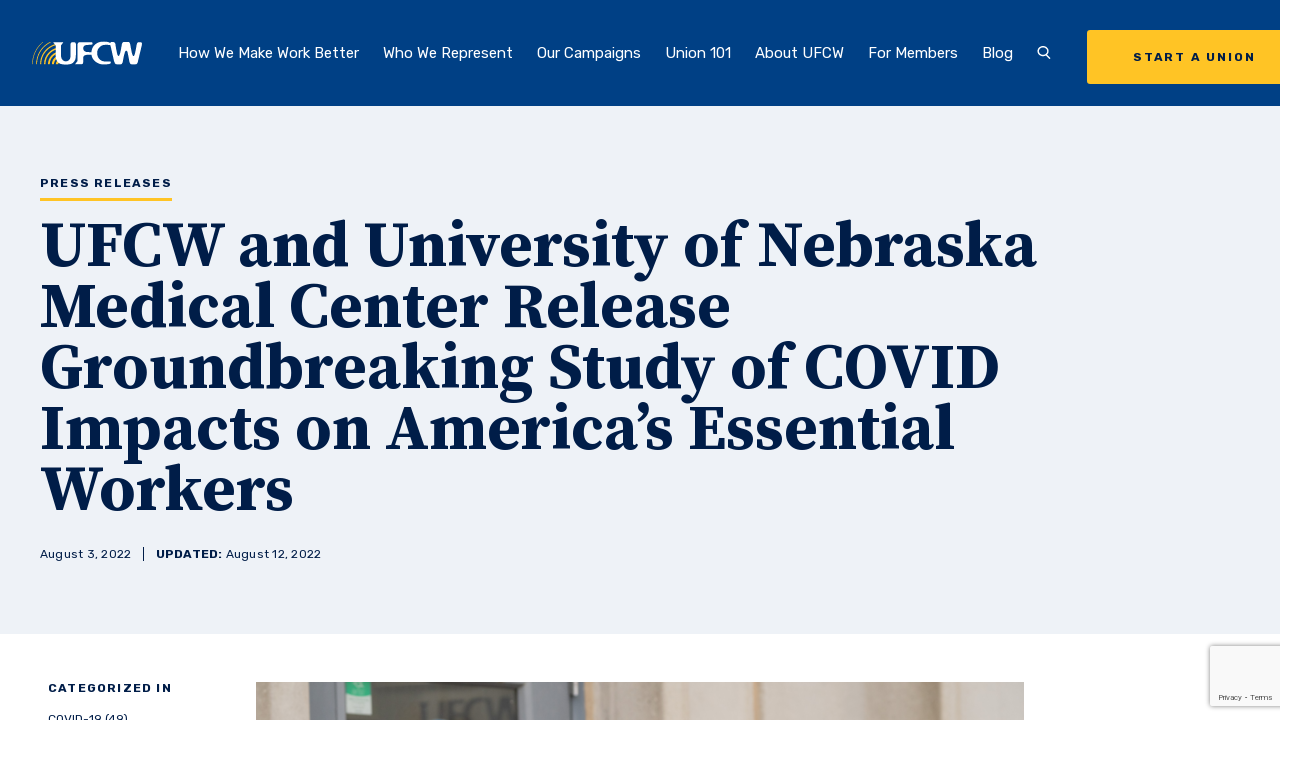

--- FILE ---
content_type: text/html; charset=UTF-8
request_url: https://www.ufcw.org/press-releases/ufcw-and-university-of-nebraska-medical-center-release-groundbreaking-study-of-covid-impacts-on-americas-essential-workers/
body_size: 17759
content:
<!DOCTYPE html>
<html lang="en">
    <head>
        
        <meta charset="UTF-8">
        <meta name="viewport" content="width=device-width, initial-scale=1.0">
        <meta http-equiv="X-UA-Compatible" content="ie=edge">
        <title> UFCW and University of Nebraska Medical Center Release Groundbreaking Study of COVID Impacts on America’s Essential Workers - The United Food &amp; Commercial Workers International Union |  The United Food &amp; Commercial Workers International Union</title>

                <meta name='robots' content='index, follow, max-image-preview:large, max-snippet:-1, max-video-preview:-1' />
	<style>img:is([sizes="auto" i], [sizes^="auto," i]) { contain-intrinsic-size: 3000px 1500px }</style>
	<link rel="alternate" hreflang="en" href="https://www.ufcw.org/press-releases/ufcw-and-university-of-nebraska-medical-center-release-groundbreaking-study-of-covid-impacts-on-americas-essential-workers/" />
<link rel="alternate" hreflang="x-default" href="https://www.ufcw.org/press-releases/ufcw-and-university-of-nebraska-medical-center-release-groundbreaking-study-of-covid-impacts-on-americas-essential-workers/" />

<!-- Google Tag Manager for WordPress by gtm4wp.com -->
<script data-cfasync="false" data-pagespeed-no-defer>
	var gtm4wp_datalayer_name = "dataLayer";
	var dataLayer = dataLayer || [];
</script>
<!-- End Google Tag Manager for WordPress by gtm4wp.com -->
	<!-- This site is optimized with the Yoast SEO plugin v26.4 - https://yoast.com/wordpress/plugins/seo/ -->
	<link rel="canonical" href="https://www.ufcw.org/press-releases/ufcw-and-university-of-nebraska-medical-center-release-groundbreaking-study-of-covid-impacts-on-americas-essential-workers/" />
	<meta property="og:locale" content="en_US" />
	<meta property="og:type" content="article" />
	<meta property="og:title" content="UFCW and University of Nebraska Medical Center Release Groundbreaking Study of COVID Impacts on America’s Essential Workers - The United Food &amp; Commercial Workers International Union" />
	<meta property="og:description" content="Year-Long Study is Largest Longitudinal Survey of Essential Workers and Union Members During COVID-19 Pandemic Union Calls for Immediate Action from Lawmakers and Employers WASHINGTON, DC – Today, the United Food and Commercial Workers International Union (UFCW), representing 1.3 million workers in grocery, meatpacking, and other essential industries across North America, in partnership with the [&hellip;]" />
	<meta property="og:url" content="https://www.ufcw.org/press-releases/ufcw-and-university-of-nebraska-medical-center-release-groundbreaking-study-of-covid-impacts-on-americas-essential-workers/" />
	<meta property="og:site_name" content="The United Food &amp; Commercial Workers International Union" />
	<meta property="article:modified_time" content="2022-08-12T18:32:37+00:00" />
	<meta property="og:image" content="https://www.ufcw.org/wp-content/blogs.dir/61/files/2022/08/ufce-local-2-liberal-1024x576.png" />
	<meta property="og:image:width" content="1024" />
	<meta property="og:image:height" content="576" />
	<meta property="og:image:type" content="image/png" />
	<meta name="twitter:card" content="summary_large_image" />
	<meta name="twitter:label1" content="Est. reading time" />
	<meta name="twitter:data1" content="3 minutes" />
	<script type="application/ld+json" class="yoast-schema-graph">{"@context":"https://schema.org","@graph":[{"@type":"WebPage","@id":"https://www.ufcw.org/press-releases/ufcw-and-university-of-nebraska-medical-center-release-groundbreaking-study-of-covid-impacts-on-americas-essential-workers/","url":"https://www.ufcw.org/press-releases/ufcw-and-university-of-nebraska-medical-center-release-groundbreaking-study-of-covid-impacts-on-americas-essential-workers/","name":"UFCW and University of Nebraska Medical Center Release Groundbreaking Study of COVID Impacts on America’s Essential Workers - The United Food &amp; Commercial Workers International Union","isPartOf":{"@id":"https://www.ufcw.org/#website"},"primaryImageOfPage":{"@id":"https://www.ufcw.org/press-releases/ufcw-and-university-of-nebraska-medical-center-release-groundbreaking-study-of-covid-impacts-on-americas-essential-workers/#primaryimage"},"image":{"@id":"https://www.ufcw.org/press-releases/ufcw-and-university-of-nebraska-medical-center-release-groundbreaking-study-of-covid-impacts-on-americas-essential-workers/#primaryimage"},"thumbnailUrl":"https://www.ufcw.org/wp-content/blogs.dir/61/files/2022/08/ufce-local-2-liberal.png","datePublished":"2022-08-03T16:14:20+00:00","dateModified":"2022-08-12T18:32:37+00:00","breadcrumb":{"@id":"https://www.ufcw.org/press-releases/ufcw-and-university-of-nebraska-medical-center-release-groundbreaking-study-of-covid-impacts-on-americas-essential-workers/#breadcrumb"},"inLanguage":"en-US","potentialAction":[{"@type":"ReadAction","target":["https://www.ufcw.org/press-releases/ufcw-and-university-of-nebraska-medical-center-release-groundbreaking-study-of-covid-impacts-on-americas-essential-workers/"]}]},{"@type":"ImageObject","inLanguage":"en-US","@id":"https://www.ufcw.org/press-releases/ufcw-and-university-of-nebraska-medical-center-release-groundbreaking-study-of-covid-impacts-on-americas-essential-workers/#primaryimage","url":"https://www.ufcw.org/wp-content/blogs.dir/61/files/2022/08/ufce-local-2-liberal.png","contentUrl":"https://www.ufcw.org/wp-content/blogs.dir/61/files/2022/08/ufce-local-2-liberal.png","width":2560,"height":1440},{"@type":"BreadcrumbList","@id":"https://www.ufcw.org/press-releases/ufcw-and-university-of-nebraska-medical-center-release-groundbreaking-study-of-covid-impacts-on-americas-essential-workers/#breadcrumb","itemListElement":[{"@type":"ListItem","position":1,"name":"Home","item":"https://www.ufcw.org/"},{"@type":"ListItem","position":2,"name":"UFCW and University of Nebraska Medical Center Release Groundbreaking Study of COVID Impacts on America’s Essential Workers"}]},{"@type":"WebSite","@id":"https://www.ufcw.org/#website","url":"https://www.ufcw.org/","name":"The United Food &amp; Commercial Workers International Union","description":"Official website of the United Food and Commercial Workers International Union","publisher":{"@id":"https://www.ufcw.org/#organization"},"potentialAction":[{"@type":"SearchAction","target":{"@type":"EntryPoint","urlTemplate":"https://www.ufcw.org/?s={search_term_string}"},"query-input":{"@type":"PropertyValueSpecification","valueRequired":true,"valueName":"search_term_string"}}],"inLanguage":"en-US"},{"@type":"Organization","@id":"https://www.ufcw.org/#organization","name":"United Food and Commercial Workers International Union","url":"https://www.ufcw.org/","logo":{"@type":"ImageObject","inLanguage":"en-US","@id":"https://www.ufcw.org/#/schema/logo/image/","url":"https://www.ufcw.org/wp-content/blogs.dir/61/files/2021/02/UFCW-Americas-Food-and-Retail-Union-2-color.png","contentUrl":"https://www.ufcw.org/wp-content/blogs.dir/61/files/2021/02/UFCW-Americas-Food-and-Retail-Union-2-color.png","width":415,"height":198,"caption":"United Food and Commercial Workers International Union"},"image":{"@id":"https://www.ufcw.org/#/schema/logo/image/"}}]}</script>
	<!-- / Yoast SEO plugin. -->


<link rel='dns-prefetch' href='//player.vimeo.com' />
<link rel='dns-prefetch' href='//ajax.googleapis.com' />
<link rel='dns-prefetch' href='//www.google.com' />
<script type="text/javascript">
/* <![CDATA[ */
window._wpemojiSettings = {"baseUrl":"https:\/\/s.w.org\/images\/core\/emoji\/16.0.1\/72x72\/","ext":".png","svgUrl":"https:\/\/s.w.org\/images\/core\/emoji\/16.0.1\/svg\/","svgExt":".svg","source":{"concatemoji":"https:\/\/www.ufcw.org\/wp-includes\/js\/wp-emoji-release.min.js?ver=6.8.3"}};
/*! This file is auto-generated */
!function(s,n){var o,i,e;function c(e){try{var t={supportTests:e,timestamp:(new Date).valueOf()};sessionStorage.setItem(o,JSON.stringify(t))}catch(e){}}function p(e,t,n){e.clearRect(0,0,e.canvas.width,e.canvas.height),e.fillText(t,0,0);var t=new Uint32Array(e.getImageData(0,0,e.canvas.width,e.canvas.height).data),a=(e.clearRect(0,0,e.canvas.width,e.canvas.height),e.fillText(n,0,0),new Uint32Array(e.getImageData(0,0,e.canvas.width,e.canvas.height).data));return t.every(function(e,t){return e===a[t]})}function u(e,t){e.clearRect(0,0,e.canvas.width,e.canvas.height),e.fillText(t,0,0);for(var n=e.getImageData(16,16,1,1),a=0;a<n.data.length;a++)if(0!==n.data[a])return!1;return!0}function f(e,t,n,a){switch(t){case"flag":return n(e,"\ud83c\udff3\ufe0f\u200d\u26a7\ufe0f","\ud83c\udff3\ufe0f\u200b\u26a7\ufe0f")?!1:!n(e,"\ud83c\udde8\ud83c\uddf6","\ud83c\udde8\u200b\ud83c\uddf6")&&!n(e,"\ud83c\udff4\udb40\udc67\udb40\udc62\udb40\udc65\udb40\udc6e\udb40\udc67\udb40\udc7f","\ud83c\udff4\u200b\udb40\udc67\u200b\udb40\udc62\u200b\udb40\udc65\u200b\udb40\udc6e\u200b\udb40\udc67\u200b\udb40\udc7f");case"emoji":return!a(e,"\ud83e\udedf")}return!1}function g(e,t,n,a){var r="undefined"!=typeof WorkerGlobalScope&&self instanceof WorkerGlobalScope?new OffscreenCanvas(300,150):s.createElement("canvas"),o=r.getContext("2d",{willReadFrequently:!0}),i=(o.textBaseline="top",o.font="600 32px Arial",{});return e.forEach(function(e){i[e]=t(o,e,n,a)}),i}function t(e){var t=s.createElement("script");t.src=e,t.defer=!0,s.head.appendChild(t)}"undefined"!=typeof Promise&&(o="wpEmojiSettingsSupports",i=["flag","emoji"],n.supports={everything:!0,everythingExceptFlag:!0},e=new Promise(function(e){s.addEventListener("DOMContentLoaded",e,{once:!0})}),new Promise(function(t){var n=function(){try{var e=JSON.parse(sessionStorage.getItem(o));if("object"==typeof e&&"number"==typeof e.timestamp&&(new Date).valueOf()<e.timestamp+604800&&"object"==typeof e.supportTests)return e.supportTests}catch(e){}return null}();if(!n){if("undefined"!=typeof Worker&&"undefined"!=typeof OffscreenCanvas&&"undefined"!=typeof URL&&URL.createObjectURL&&"undefined"!=typeof Blob)try{var e="postMessage("+g.toString()+"("+[JSON.stringify(i),f.toString(),p.toString(),u.toString()].join(",")+"));",a=new Blob([e],{type:"text/javascript"}),r=new Worker(URL.createObjectURL(a),{name:"wpTestEmojiSupports"});return void(r.onmessage=function(e){c(n=e.data),r.terminate(),t(n)})}catch(e){}c(n=g(i,f,p,u))}t(n)}).then(function(e){for(var t in e)n.supports[t]=e[t],n.supports.everything=n.supports.everything&&n.supports[t],"flag"!==t&&(n.supports.everythingExceptFlag=n.supports.everythingExceptFlag&&n.supports[t]);n.supports.everythingExceptFlag=n.supports.everythingExceptFlag&&!n.supports.flag,n.DOMReady=!1,n.readyCallback=function(){n.DOMReady=!0}}).then(function(){return e}).then(function(){var e;n.supports.everything||(n.readyCallback(),(e=n.source||{}).concatemoji?t(e.concatemoji):e.wpemoji&&e.twemoji&&(t(e.twemoji),t(e.wpemoji)))}))}((window,document),window._wpemojiSettings);
/* ]]> */
</script>
<style id='wp-emoji-styles-inline-css' type='text/css'>

	img.wp-smiley, img.emoji {
		display: inline !important;
		border: none !important;
		box-shadow: none !important;
		height: 1em !important;
		width: 1em !important;
		margin: 0 0.07em !important;
		vertical-align: -0.1em !important;
		background: none !important;
		padding: 0 !important;
	}
</style>
<style id='wp-block-library-inline-css' type='text/css'>
:root{--wp-admin-theme-color:#007cba;--wp-admin-theme-color--rgb:0,124,186;--wp-admin-theme-color-darker-10:#006ba1;--wp-admin-theme-color-darker-10--rgb:0,107,161;--wp-admin-theme-color-darker-20:#005a87;--wp-admin-theme-color-darker-20--rgb:0,90,135;--wp-admin-border-width-focus:2px;--wp-block-synced-color:#7a00df;--wp-block-synced-color--rgb:122,0,223;--wp-bound-block-color:var(--wp-block-synced-color)}@media (min-resolution:192dpi){:root{--wp-admin-border-width-focus:1.5px}}.wp-element-button{cursor:pointer}:root{--wp--preset--font-size--normal:16px;--wp--preset--font-size--huge:42px}:root .has-very-light-gray-background-color{background-color:#eee}:root .has-very-dark-gray-background-color{background-color:#313131}:root .has-very-light-gray-color{color:#eee}:root .has-very-dark-gray-color{color:#313131}:root .has-vivid-green-cyan-to-vivid-cyan-blue-gradient-background{background:linear-gradient(135deg,#00d084,#0693e3)}:root .has-purple-crush-gradient-background{background:linear-gradient(135deg,#34e2e4,#4721fb 50%,#ab1dfe)}:root .has-hazy-dawn-gradient-background{background:linear-gradient(135deg,#faaca8,#dad0ec)}:root .has-subdued-olive-gradient-background{background:linear-gradient(135deg,#fafae1,#67a671)}:root .has-atomic-cream-gradient-background{background:linear-gradient(135deg,#fdd79a,#004a59)}:root .has-nightshade-gradient-background{background:linear-gradient(135deg,#330968,#31cdcf)}:root .has-midnight-gradient-background{background:linear-gradient(135deg,#020381,#2874fc)}.has-regular-font-size{font-size:1em}.has-larger-font-size{font-size:2.625em}.has-normal-font-size{font-size:var(--wp--preset--font-size--normal)}.has-huge-font-size{font-size:var(--wp--preset--font-size--huge)}.has-text-align-center{text-align:center}.has-text-align-left{text-align:left}.has-text-align-right{text-align:right}#end-resizable-editor-section{display:none}.aligncenter{clear:both}.items-justified-left{justify-content:flex-start}.items-justified-center{justify-content:center}.items-justified-right{justify-content:flex-end}.items-justified-space-between{justify-content:space-between}.screen-reader-text{border:0;clip-path:inset(50%);height:1px;margin:-1px;overflow:hidden;padding:0;position:absolute;width:1px;word-wrap:normal!important}.screen-reader-text:focus{background-color:#ddd;clip-path:none;color:#444;display:block;font-size:1em;height:auto;left:5px;line-height:normal;padding:15px 23px 14px;text-decoration:none;top:5px;width:auto;z-index:100000}html :where(.has-border-color){border-style:solid}html :where([style*=border-top-color]){border-top-style:solid}html :where([style*=border-right-color]){border-right-style:solid}html :where([style*=border-bottom-color]){border-bottom-style:solid}html :where([style*=border-left-color]){border-left-style:solid}html :where([style*=border-width]){border-style:solid}html :where([style*=border-top-width]){border-top-style:solid}html :where([style*=border-right-width]){border-right-style:solid}html :where([style*=border-bottom-width]){border-bottom-style:solid}html :where([style*=border-left-width]){border-left-style:solid}html :where(img[class*=wp-image-]){height:auto;max-width:100%}:where(figure){margin:0 0 1em}html :where(.is-position-sticky){--wp-admin--admin-bar--position-offset:var(--wp-admin--admin-bar--height,0px)}@media screen and (max-width:600px){html :where(.is-position-sticky){--wp-admin--admin-bar--position-offset:0px}}
</style>
<style id='classic-theme-styles-inline-css' type='text/css'>
/*! This file is auto-generated */
.wp-block-button__link{color:#fff;background-color:#32373c;border-radius:9999px;box-shadow:none;text-decoration:none;padding:calc(.667em + 2px) calc(1.333em + 2px);font-size:1.125em}.wp-block-file__button{background:#32373c;color:#fff;text-decoration:none}
</style>
<link rel='stylesheet' id='wpsl-styles-css' href='https://www.ufcw.org/wp-content/plugins/wp-store-locator/css/styles.min.css?ver=2.2.261' type='text/css' media='all' />
<link rel='stylesheet' id='wpml-menu-item-0-css' href='https://www.ufcw.org/wp-content/plugins/sitepress-multilingual-cms/templates/language-switchers/menu-item/style.min.css?ver=1' type='text/css' media='all' />
<style id='wpml-menu-item-0-inline-css' type='text/css'>
.wpml-ls-slot-436, .wpml-ls-slot-436 a, .wpml-ls-slot-436 a:visited{color:#ffc600;}
</style>
<link rel='stylesheet' id='hc-styles-css' href='https://www.ufcw.org/wp-content/themes/hc-bootstrap/dist/main.min.css' type='text/css' media='' />
<link rel='stylesheet' id='wp-block-paragraph-css' href='https://www.ufcw.org/wp-includes/blocks/paragraph/style.min.css?ver=6.8.3' type='text/css' media='all' />
<link rel='stylesheet' id='wp-block-list-css' href='https://www.ufcw.org/wp-includes/blocks/list/style.min.css?ver=6.8.3' type='text/css' media='all' />
<script type="text/javascript" id="wpml-cookie-js-extra">
/* <![CDATA[ */
var wpml_cookies = {"wp-wpml_current_language":{"value":"en","expires":1,"path":"\/"}};
var wpml_cookies = {"wp-wpml_current_language":{"value":"en","expires":1,"path":"\/"}};
/* ]]> */
</script>
<script type="text/javascript" src="https://www.ufcw.org/wp-content/plugins/sitepress-multilingual-cms/res/js/cookies/language-cookie.js?ver=485900" id="wpml-cookie-js" defer="defer" data-wp-strategy="defer"></script>
<script type="text/javascript" src="https://ajax.googleapis.com/ajax/libs/jquery/3.1.1/jquery.min.js" id="jquery-js"></script>
<link rel="https://api.w.org/" href="https://www.ufcw.org/wp-json/" /><link rel="alternate" title="JSON" type="application/json" href="https://www.ufcw.org/wp-json/wp/v2/press_releases/49888" /><link rel="EditURI" type="application/rsd+xml" title="RSD" href="https://www.ufcw.org/xmlrpc.php?rsd" />
<meta name="generator" content="WordPress 6.8.3" />
<link rel='shortlink' href='https://www.ufcw.org/?p=49888' />
<link rel="alternate" title="oEmbed (JSON)" type="application/json+oembed" href="https://www.ufcw.org/wp-json/oembed/1.0/embed?url=https%3A%2F%2Fwww.ufcw.org%2Fpress-releases%2Fufcw-and-university-of-nebraska-medical-center-release-groundbreaking-study-of-covid-impacts-on-americas-essential-workers%2F" />
<link rel="alternate" title="oEmbed (XML)" type="text/xml+oembed" href="https://www.ufcw.org/wp-json/oembed/1.0/embed?url=https%3A%2F%2Fwww.ufcw.org%2Fpress-releases%2Fufcw-and-university-of-nebraska-medical-center-release-groundbreaking-study-of-covid-impacts-on-americas-essential-workers%2F&#038;format=xml" />
<script type="text/javascript">
	window._se_plugin_version = '8.1.9';
</script>
<meta name="generator" content="WPML ver:4.8.5 stt:1,2;" />

<!-- Google Tag Manager for WordPress by gtm4wp.com -->
<!-- GTM Container placement set to automatic -->
<script data-cfasync="false" data-pagespeed-no-defer type="text/javascript">
	var dataLayer_content = {"siteID":61,"siteName":"The United Food & Commercial Workers International Union","visitorType":"visitor-logged-out","pagePostType":"press_releases","pagePostType2":"single-press_releases","pageCategory":["coronavirus"],"pagePostDate":"August 3, 2022","pagePostDateYear":2022,"pagePostDateMonth":8,"pagePostDateDay":3,"pagePostDateDayName":"Wednesday","pagePostDateHour":16,"pagePostDateMinute":14,"pagePostDateIso":"2022-08-03T16:14:20-04:00","pagePostDateUnix":1659543260,"pagePostTerms":{"category":["COVID-19"],"meta":{"official_statement":0,"related_posts":"","page_specific_scripts":"","page_notice_notice_enabled":0,"page_notice":"","additional_fields_cta_hide_cta":0,"additional_fields_cta_override":0,"additional_fields_cta_override_cta":"","additional_fields_cta":""}},"postFormat":"standard"};
	dataLayer.push( dataLayer_content );
</script>
<script data-cfasync="false" data-pagespeed-no-defer type="text/javascript">
(function(w,d,s,l,i){w[l]=w[l]||[];w[l].push({'gtm.start':
new Date().getTime(),event:'gtm.js'});var f=d.getElementsByTagName(s)[0],
j=d.createElement(s),dl=l!='dataLayer'?'&l='+l:'';j.async=true;j.src=
'//www.googletagmanager.com/gtm.js?id='+i+dl;f.parentNode.insertBefore(j,f);
})(window,document,'script','dataLayer','GTM-WPXCRR8');
</script>
<!-- End Google Tag Manager for WordPress by gtm4wp.com --><style> #wpadminbar{ background: #23282d !important; } #wp-admin-bar-environment .ab-empty-item {font-weight: bold;}</style>
<!-- Meta Pixel Code -->
<script type='text/javascript'>
!function(f,b,e,v,n,t,s){if(f.fbq)return;n=f.fbq=function(){n.callMethod?
n.callMethod.apply(n,arguments):n.queue.push(arguments)};if(!f._fbq)f._fbq=n;
n.push=n;n.loaded=!0;n.version='2.0';n.queue=[];t=b.createElement(e);t.async=!0;
t.src=v;s=b.getElementsByTagName(e)[0];s.parentNode.insertBefore(t,s)}(window,
document,'script','https://connect.facebook.net/en_US/fbevents.js?v=next');
</script>
<!-- End Meta Pixel Code -->

      <script type='text/javascript'>
        var url = window.location.origin + '?ob=open-bridge';
        fbq('set', 'openbridge', '218523845997616', url);
      </script>
    <script type='text/javascript'>fbq('init', '218523845997616', {}, {
    "agent": "wordpress-6.8.3-3.0.16"
})</script><script type='text/javascript'>
    fbq('track', 'PageView', []);
  </script>
<!-- Meta Pixel Code -->
<noscript>
<img height="1" width="1" style="display:none" alt="fbpx"
src="https://www.facebook.com/tr?id=218523845997616&ev=PageView&noscript=1" />
</noscript>
<!-- End Meta Pixel Code -->
<link rel="icon" href="https://www.ufcw.org/wp-content/blogs.dir/61/files/2020/08/cropped-android-icon-192x192-1-32x32.png" sizes="32x32" />
<link rel="icon" href="https://www.ufcw.org/wp-content/blogs.dir/61/files/2020/08/cropped-android-icon-192x192-1-192x192.png" sizes="192x192" />
<link rel="apple-touch-icon" href="https://www.ufcw.org/wp-content/blogs.dir/61/files/2020/08/cropped-android-icon-192x192-1-180x180.png" />
<meta name="msapplication-TileImage" content="https://www.ufcw.org/wp-content/blogs.dir/61/files/2020/08/cropped-android-icon-192x192-1-270x270.png" />
		<style type="text/css" id="wp-custom-css">
			p.small.tw-mt-4 {
	font-size: 1.1rem;
}

.wp-block-image.aligncenter {
	margin-left: auto;
	margin-right: auto;
}

.contents {
	background-color: #fff7dc;
	padding: 20px;
	line-height: 1.2
}

.contents-left {
	background-color: #fff7dc;
	padding: 20px;
	line-height: 1.2
}

.bluebox {
	background-color: #1f53aa;
	color: #fef4f3;
	text-align: center;
	padding: 20px;
	line-height: 1.2;
}

.bluebox a {
	color: #ffd966;   /* normal link */
	text-decoration: none; /* optional: removes underline */
}

.bluebox a:hover {
	color: #ffffff;   /* optional: link color on hover */
	text-decoration: underline; /* optional: adds underline on hover */
}
}

.blueboxleft {
	background-color: #1f53aa;
	color: #fef4f3;
	text-align: left;
	padding: 20px;
	line-height: 1.2
}


.alert {
	background-color: #e13c2e;
	color: #fef4f3;
	text-align: center;
	padding: 20px;
	line-height: 1.2
}

.alert-left {
	background-color: #e13c2e;
	color: #fef4f3;
	text-align: left;
	padding: 20px;
	line-height: 1.2
}



.details {
  background-color: #1f53aa;
  color: #fef4f3;
  cursor: pointer;
  padding: 18px;
  width: 100%;
  border: none;
  text-align: left;
  outline: none;
  font-size: 15px;
  transition: 0.4s;
}


.panel {
  padding: 0 18px;
  display: none;
  background-color: white;
  overflow: hidden;
}

@media (min-width: 900px) {
  .single-post .contained-block {
    margin-left: auto;
  }
}

@media(min-width: 1024px) {
	span.wpml-ls-native {
		color: #ffffff;
		font-weight: bold;
		background-color: #0047BA;
		padding: 1rem 1.25rem;
		border-radius: .2rem;
	}
	
	a.underline-in:has(.wpml-ls-native)::after {
		display: none;
	}
	
}		</style>
		
        
    </head>

    <body class="wp-singular press_releases-template-default single single-press_releases postid-49888 single-format-standard wp-theme-hc-bootstrap header-type-solid no-transition" data-template="blog-detail">
        
        <a href="#main" class="tw-sr-only">Skip to main content</a>

        



        

<header class="tw-flex tw-flex-wrap tw-items-center tw-w-full tw-z-20 tw-h-12.5 xl:tw-h-26.5">
    <div class="tw-w-full tw-h-full tw-absolute tw-top-0 tw-bg-inherit" data-id="headerinner">

                <div data-id="globalsearch" class="tw-hidden tw-bg-navy tw-w-full tw-h-32 tw-items-center tw-absolute tw-top-0 tw-left-0 tw-relative tw-pb-2.5 tw-z-1 xl:tw-flex">
            <div class="container tw-relative">
                <form action="/" method="GET">
                    <div class="tw-flex tw-items-center tw-border-b tw-border-white tw-relative tw-mr-17.5">

                        <svg version="1.1" xmlns="//www.w3.org/2000/svg" xmlns:xlink="//www.w3.org/1999/xlink" x="0px" y="0px" viewBox="0 0 14 15" xml:space="preserve" class="tw-w-9 tw-h-9 tw-absolute tw-text-white tw-top-5">
    <title>Search</title>
    <path d="M14,13l-3.72-3.72c1.01-0.99,1.64-2.31,1.64-3.78c0-3.03-2.67-5.5-5.96-5.5S0,2.47,0,5.5
    C0,8.53,2.67,11,5.96,11c1.14,0,2.2-0.3,3.11-0.82l3.88,3.88L14,13z M1.5,5.5c0-2.21,2-4,4.46-4s4.46,1.79,4.46,4s-2,4-4.46,4
    S1.5,7.71,1.5,5.5z" class="tw-fill-current" />
</svg>


                        <input
                            id="globalsearchinput"
                            class="tw-bg-transparent tw-flex-grow tw-mx-0 tw-text-white tw-font-bold tw-font-serif tw-text-56 tw-leading-0 tw-pl-15 tw-pr-27.5"
                            name="s"
                            placeholder="Search UFCW.org"
                            aria-label="Search UFCW.org"
                            type="text">

                        <button data-id="globalsearchsubmit" class="tw-absolute tw-right-0 tw-bottom-1.5 tw-text-white tw-font-bold tw-uppercase tw-pr-9.5 tw-text-12 tw-tracking-.1 tw-text-white hover:tw-text-bluegray-alt transition-300">
                            Search
                            <svg viewBox="0 0 14 8" fill="none" xmlns="//www.w3.org/2000/svg" class="tw-absolute tw-h-3 tw-w-5 tw-fill-current tw-top-.5 tw-right-0">
    <title>Arrow</title>
    <path d="M0.646446 3.64645C0.451184 3.84171 0.451184 4.15829 0.646446 4.35355L3.82843 7.53553C4.02369 7.7308 4.34027 7.7308 4.53553 7.53553C4.7308 7.34027 4.7308 7.02369 4.53553 6.82843L1.70711 4L4.53553 1.17157C4.7308 0.97631 4.7308 0.659727 4.53553 0.464465C4.34027 0.269203 4.02369 0.269203 3.82843 0.464465L0.646446 3.64645ZM14 3.5L1 3.5L1 4.5L14 4.5L14 3.5Z" />
</svg>

                        </button>
                    </div>
                </form>

                <button class="tw-absolute tw-h-4 tw-h-4 tw-top-0 tw-right-6 hover:tw-text-bluegray-alt transition-300" data-id="searchClose">
                   <svg width="14" height="14" viewBox="0 0 14 14" fill="none" xmlns="//www.w3.org/2000/svg" class="tw-h-3 tw-w-3 tw-fill-current">
    <title>Close</title>
    <path d="M9.05969 7.28969L13.2197 3.12969C13.7097 2.63969 13.7097 1.84969 13.2197 1.35969C12.7297 0.869687 11.9397 0.869687 11.4497 1.35969L7.28969 5.51969L3.12969 1.36969C2.63969 0.879687 1.84969 0.879687 1.35969 1.36969C0.869687 1.85969 0.869687 2.64969 1.35969 3.13969L5.51969 7.29969L1.35969 11.4597C0.869687 11.9497 0.869687 12.7397 1.35969 13.2297C1.59969 13.4697 1.91969 13.5997 2.23969 13.5997C2.55969 13.5997 2.87969 13.4797 3.11969 13.2297L7.27969 9.06969L11.4397 13.2297C11.6797 13.4697 11.9997 13.5997 12.3197 13.5997C12.6397 13.5997 12.9597 13.4797 13.1997 13.2297C13.6897 12.7397 13.6897 11.9497 13.1997 11.4597L9.05969 7.28969Z"/>
</svg>

                </button>

            </div>
        </div>

                <div data-id="mobilebar" class="tw-relative tw-w-full tw-flex tw-justify-between tw-items-center tw-pl-4 tw-pr-6 tw-z-100 tw-h-12.5 xl:tw-hidden">
            <a
                class="tw-w-21"
                href="https://www.ufcw.org">
                <img
                    alt=""
                    class="tw-w-full logo-img"
                    src="https://www.ufcw.org/wp-content/blogs.dir/61/files/2020/09/logo-1-1.svg">

                <img
                    alt=""
                    class="tw-w-full logo-img--alt"
                    src="https://www.ufcw.org/wp-content/blogs.dir/61/files/2016/04/UFCWlogo.png">

            </a>

            <button
                data-id="menuToggle"
                class="toggle eta tw-flex tw-items-center tw-uppercase"
            >
                <div class="tw-block tw-mr-2.5 menu-toggle" aria-hidden="true">
                    <span class="line one"></span>
                    <span class="line two"></span>
                    <span class="line three"></span>
                </div>
                <span data-id="menuToggle-text" class="tw-tracking-.15">Menu</span>
            </button>
        </div>

                <nav data-id="navbar" class="tw-w-full tw-mx-auto tw-max-w-400 tw-px-9 tw-block tw-items-center tw-justify-between tw-h-screen tw-fixed xl:tw-absolute tw-top-0 tw-pt-12.5 tw-bg-navy xl:tw-pt-0 xl:tw-px-4 xl:tw-flex xl:tw-top-auto xl:tw-bottom-0 xl:tw-bg-transparent xl:tw-h-26.5 2xl:tw-px-8" aria-label="Main navigation">
            <div class="tw-block tw-pt-11 xl:tw-pt-0 tw-pb-3 xl:tw-pb-0 xl:tw-flex xl:tw-items-center xl:tw-h-full xl:tw-flex-grow">
                <a
                    class="tw-hidden tw-relative tw-w-24 xl:tw-w-16 2xl:tw-w-27.5 xl:tw-py-4 xl:tw-h-full xl:tw-flex xl:tw-items-center transition-300 logo"
                    href="https://www.ufcw.org">
                    <img
                        alt=""
                        class="tw-w-full logo-img"
                        src="https://www.ufcw.org/wp-content/blogs.dir/61/files/2020/09/logo-1-1.svg">
                    <img
                        alt=""
                        class="tw-w-full logo-img--alt"
                        src="https://www.ufcw.org/wp-content/blogs.dir/61/files/2016/04/UFCWlogo.png">
                </a>

                <ul class="navbar tw-block xl:tw-flex xl:tw-items-end xl:tw-px-2 2xl:tw-px-6 xl:tw-h-full xl:tw-flex-grow" data-menu-depth="0">
                    
                                                <li
                            class="navbar-li tw-relative tw-block tw-text-18 tw-text-left xl:tw-text-12 xl:tw-px-2  xl:tw-flex xl:tw-items-center xl:tw-h-full 2xl:tw-text-15 2xl:tw-px-3 2xl:tw-text-center tw-transition-font-size tw-duration-300 tw-ease-in-out xl:tw-cursor-pointer"
                            data-id="submenuSet"
                            data-post-id="269"
                            data-children="issues">

                                                        <a
                                class="tw-py-3 tw-text-left tw-whitespace-no-wrap underline-in xl:tw-py-2  "
                                href="https://www.ufcw.org/better/"
                                data-id="submenuParent"
                            >
                                How We Make Work Better
                            </a>
                            

                            
                                                                <button
                                    class="toggle tw-absolute tw-flex tw-justify-center tw-items-center tw-right-0 xl:tw-hidden"
                                    data-id="submenuToggle"
                                    aria-label="Expand submenu"
                                >
                                    <span class="line one"></span>
                                    <span class="line two"></span>
                                </button>
                                
                                                                <ul
                                    class="navbar-li-submenu tw-overflow-hidden tw-text-left tw-hidden tw-text-13 tw-pb-3 xl:tw-bg-white xl:tw-w-68.5 xl:tw-absolute xl:tw-text-navy xl:tw-block xl:tw-rounded-b-lg xl:tw-pb-0 xl:tw-z-1 xl:tw-left-0"
                                    aria-expanded="false"
                                    data-id="submenuChild"
                                    data-height>
                                                                            <li class="tw-pl-3 xl:tw-pl-0">
                                            <a
                                                class="tw-block tw-p-2 xl:tw-flex xl:tw-items-center xl:tw-justify-start xl:tw-py-3 xl:tw-px-5 xl:tw-border-t xl:tw-border-gray transition-300"
                                                href="https://www.ufcw.org/better/better-wages/"
                                            >

                                                                                                    <img alt class="tw-hidden tw-w-5 tw-mr-4 xl:tw-block" src="https://www.ufcw.org/wp-content/blogs.dir/61/files/2020/09/Large-wages-1.svg" alt="" />
                                                
                                                Fighting for Better Wages and Benefits
                                            </a>
                                        </li>
                                                                            <li class="tw-pl-3 xl:tw-pl-0">
                                            <a
                                                class="tw-block tw-p-2 xl:tw-flex xl:tw-items-center xl:tw-justify-start xl:tw-py-3 xl:tw-px-5 xl:tw-border-t xl:tw-border-gray transition-300"
                                                href="https://www.ufcw.org/better/empowering-cannabis-workers/"
                                            >

                                                                                                    <img alt class="tw-hidden tw-w-5 tw-mr-4 xl:tw-block" src="https://www.ufcw.org/wp-content/blogs.dir/61/files/2020/09/Large-reuniting-families.svg" alt="" />
                                                
                                                Empowering Cannabis Workers
                                            </a>
                                        </li>
                                                                            <li class="tw-pl-3 xl:tw-pl-0">
                                            <a
                                                class="tw-block tw-p-2 xl:tw-flex xl:tw-items-center xl:tw-justify-start xl:tw-py-3 xl:tw-px-5 xl:tw-border-t xl:tw-border-gray transition-300"
                                                href="https://www.ufcw.org/better/fair-scheduling-and-leave/"
                                            >

                                                                                                    <img alt class="tw-hidden tw-w-5 tw-mr-4 xl:tw-block" src="https://www.ufcw.org/wp-content/blogs.dir/61/files/2020/09/Large-fair-scheduling-1.svg" alt="" />
                                                
                                                Fair Scheduling and Leave
                                            </a>
                                        </li>
                                                                            <li class="tw-pl-3 xl:tw-pl-0">
                                            <a
                                                class="tw-block tw-p-2 xl:tw-flex xl:tw-items-center xl:tw-justify-start xl:tw-py-3 xl:tw-px-5 xl:tw-border-t xl:tw-border-gray transition-300"
                                                href="https://www.ufcw.org/better/access-to-affordable-healthcare/"
                                            >

                                                                                                    <img alt class="tw-hidden tw-w-5 tw-mr-4 xl:tw-block" src="https://www.ufcw.org/wp-content/blogs.dir/61/files/2020/09/Large-healthcare-1.svg" alt="" />
                                                
                                                Access to Affordable Health Care
                                            </a>
                                        </li>
                                                                            <li class="tw-pl-3 xl:tw-pl-0">
                                            <a
                                                class="tw-block tw-p-2 xl:tw-flex xl:tw-items-center xl:tw-justify-start xl:tw-py-3 xl:tw-px-5 xl:tw-border-t xl:tw-border-gray transition-300"
                                                href="https://www.ufcw.org/better/keeping-workers-safe/"
                                            >

                                                                                                    <img alt class="tw-hidden tw-w-5 tw-mr-4 xl:tw-block" src="https://www.ufcw.org/wp-content/blogs.dir/61/files/2020/09/Large-safe-1.svg" alt="" />
                                                
                                                Making Workplaces Safer
                                            </a>
                                        </li>
                                                                            <li class="tw-pl-3 xl:tw-pl-0">
                                            <a
                                                class="tw-block tw-p-2 xl:tw-flex xl:tw-items-center xl:tw-justify-start xl:tw-py-3 xl:tw-px-5 xl:tw-border-t xl:tw-border-gray transition-300"
                                                href="https://www.ufcw.org/better/real-job-security-vs-right-to-work/"
                                            >

                                                                                                    <img alt class="tw-hidden tw-w-5 tw-mr-4 xl:tw-block" src="https://www.ufcw.org/wp-content/blogs.dir/61/files/2020/09/Large-job-security-1.svg" alt="" />
                                                
                                                Protecting Good Jobs
                                            </a>
                                        </li>
                                                                            <li class="tw-pl-3 xl:tw-pl-0">
                                            <a
                                                class="tw-block tw-p-2 xl:tw-flex xl:tw-items-center xl:tw-justify-start xl:tw-py-3 xl:tw-px-5 xl:tw-border-t xl:tw-border-gray transition-300"
                                                href="https://www.ufcw.org/better/equal-rights-and-workplace-diversity/"
                                            >

                                                                                                    <img alt class="tw-hidden tw-w-5 tw-mr-4 xl:tw-block" src="https://www.ufcw.org/wp-content/blogs.dir/61/files/2020/09/Large-equal-rights-1.svg" alt="" />
                                                
                                                Making Workplaces More Equitable
                                            </a>
                                        </li>
                                                                            <li class="tw-pl-3 xl:tw-pl-0">
                                            <a
                                                class="tw-block tw-p-2 xl:tw-flex xl:tw-items-center xl:tw-justify-start xl:tw-py-3 xl:tw-px-5 xl:tw-border-t xl:tw-border-gray transition-300"
                                                href="https://www.ufcw.org/better/technology-and-the-future-of-work/"
                                            >

                                                                                                    <img alt class="tw-hidden tw-w-5 tw-mr-4 xl:tw-block" src="https://www.ufcw.org/wp-content/blogs.dir/61/files/2020/09/Large-technology-1.svg" alt="" />
                                                
                                                Keeping Jobs Safe from Automation and AI Technology
                                            </a>
                                        </li>
                                                                            <li class="tw-pl-3 xl:tw-pl-0">
                                            <a
                                                class="tw-block tw-p-2 xl:tw-flex xl:tw-items-center xl:tw-justify-start xl:tw-py-3 xl:tw-px-5 xl:tw-border-t xl:tw-border-gray transition-300"
                                                href="https://www.ufcw.org/better/the-right-to-retire/"
                                            >

                                                                                                    <img alt class="tw-hidden tw-w-5 tw-mr-4 xl:tw-block" src="https://www.ufcw.org/wp-content/blogs.dir/61/files/2020/09/Large-retire-1.svg" alt="" />
                                                
                                                The Right to Retire
                                            </a>
                                        </li>
                                                                            <li class="tw-pl-3 xl:tw-pl-0">
                                            <a
                                                class="tw-block tw-p-2 xl:tw-flex xl:tw-items-center xl:tw-justify-start xl:tw-py-3 xl:tw-px-5 xl:tw-border-t xl:tw-border-gray transition-300"
                                                href="https://www.ufcw.org/better/championing-worker-rights/"
                                            >

                                                                                                    <img alt class="tw-hidden tw-w-5 tw-mr-4 xl:tw-block" src="https://www.ufcw.org/wp-content/blogs.dir/61/files/2020/09/Large-voting-rights-1.svg" alt="" />
                                                
                                                Championing Worker Rights
                                            </a>
                                        </li>
                                                                                                        </ul>
                                
                                                    </li>
                                            
                                                <li
                            class="navbar-li tw-relative tw-block tw-text-18 tw-text-left xl:tw-text-12 xl:tw-px-2  xl:tw-flex xl:tw-items-center xl:tw-h-full 2xl:tw-text-15 2xl:tw-px-3 2xl:tw-text-center tw-transition-font-size tw-duration-300 tw-ease-in-out xl:tw-cursor-pointer"
                            data-id="submenuSet"
                            data-post-id="35774"
                            data-children="industries">

                                                        <a
                                class="tw-py-3 tw-text-left tw-whitespace-no-wrap underline-in xl:tw-py-2  "
                                href="https://www.ufcw.org/who-we-represent/"
                                data-id="submenuParent"
                            >
                                Who We Represent
                            </a>
                            

                            
                                                                <button
                                    class="toggle tw-absolute tw-flex tw-justify-center tw-items-center tw-right-0 xl:tw-hidden"
                                    data-id="submenuToggle"
                                    aria-label="Expand submenu"
                                >
                                    <span class="line one"></span>
                                    <span class="line two"></span>
                                </button>
                                
                                                                <ul
                                    class="navbar-li-submenu tw-overflow-hidden tw-text-left tw-hidden tw-text-13 tw-pb-3 xl:tw-bg-white xl:tw-w-68.5 xl:tw-absolute xl:tw-text-navy xl:tw-block xl:tw-rounded-b-lg xl:tw-pb-0 xl:tw-z-1 xl:tw-left-0"
                                    aria-expanded="false"
                                    data-id="submenuChild"
                                    data-height>
                                                                            <li class="tw-pl-3 xl:tw-pl-0">
                                            <a
                                                class="tw-block tw-p-2 xl:tw-flex xl:tw-items-center xl:tw-justify-start xl:tw-py-3 xl:tw-px-5 xl:tw-border-t xl:tw-border-gray transition-300"
                                                href="https://www.ufcw.org/who-we-represent/grocery/"
                                            >

                                                
                                                Grocery
                                            </a>
                                        </li>
                                                                            <li class="tw-pl-3 xl:tw-pl-0">
                                            <a
                                                class="tw-block tw-p-2 xl:tw-flex xl:tw-items-center xl:tw-justify-start xl:tw-py-3 xl:tw-px-5 xl:tw-border-t xl:tw-border-gray transition-300"
                                                href="https://www.ufcw.org/who-we-represent/meatpacking/"
                                            >

                                                
                                                Meatpacking
                                            </a>
                                        </li>
                                                                            <li class="tw-pl-3 xl:tw-pl-0">
                                            <a
                                                class="tw-block tw-p-2 xl:tw-flex xl:tw-items-center xl:tw-justify-start xl:tw-py-3 xl:tw-px-5 xl:tw-border-t xl:tw-border-gray transition-300"
                                                href="https://www.ufcw.org/who-we-represent/food-processing-beverage-production/"
                                            >

                                                
                                                Food Processing &amp; Beverage Production
                                            </a>
                                        </li>
                                                                            <li class="tw-pl-3 xl:tw-pl-0">
                                            <a
                                                class="tw-block tw-p-2 xl:tw-flex xl:tw-items-center xl:tw-justify-start xl:tw-py-3 xl:tw-px-5 xl:tw-border-t xl:tw-border-gray transition-300"
                                                href="https://www.ufcw.org/who-we-represent/retail/"
                                            >

                                                
                                                Retail
                                            </a>
                                        </li>
                                                                            <li class="tw-pl-3 xl:tw-pl-0">
                                            <a
                                                class="tw-block tw-p-2 xl:tw-flex xl:tw-items-center xl:tw-justify-start xl:tw-py-3 xl:tw-px-5 xl:tw-border-t xl:tw-border-gray transition-300"
                                                href="https://www.ufcw.org/who-we-represent/healthcare/"
                                            >

                                                
                                                Health Care
                                            </a>
                                        </li>
                                                                            <li class="tw-pl-3 xl:tw-pl-0">
                                            <a
                                                class="tw-block tw-p-2 xl:tw-flex xl:tw-items-center xl:tw-justify-start xl:tw-py-3 xl:tw-px-5 xl:tw-border-t xl:tw-border-gray transition-300"
                                                href="https://www.ufcw.org/who-we-represent/cannabis/"
                                            >

                                                
                                                Cannabis
                                            </a>
                                        </li>
                                                                            <li class="tw-pl-3 xl:tw-pl-0">
                                            <a
                                                class="tw-block tw-p-2 xl:tw-flex xl:tw-items-center xl:tw-justify-start xl:tw-py-3 xl:tw-px-5 xl:tw-border-t xl:tw-border-gray transition-300"
                                                href="https://www.ufcw.org/who-we-represent/chemical-workers/"
                                            >

                                                
                                                Chemical
                                            </a>
                                        </li>
                                                                            <li class="tw-pl-3 xl:tw-pl-0">
                                            <a
                                                class="tw-block tw-p-2 xl:tw-flex xl:tw-items-center xl:tw-justify-start xl:tw-py-3 xl:tw-px-5 xl:tw-border-t xl:tw-border-gray transition-300"
                                                href="https://www.ufcw.org/who-we-represent/distillery/"
                                            >

                                                
                                                Distillery, Winery &amp; Brewery
                                            </a>
                                        </li>
                                                                            <li class="tw-pl-3 xl:tw-pl-0">
                                            <a
                                                class="tw-block tw-p-2 xl:tw-flex xl:tw-items-center xl:tw-justify-start xl:tw-py-3 xl:tw-px-5 xl:tw-border-t xl:tw-border-gray transition-300"
                                                href="https://www.ufcw.org/who-we-represent/pharmacy-and-drug/"
                                            >

                                                
                                                Pharmacy
                                            </a>
                                        </li>
                                                                            <li class="tw-pl-3 xl:tw-pl-0">
                                            <a
                                                class="tw-block tw-p-2 xl:tw-flex xl:tw-items-center xl:tw-justify-start xl:tw-py-3 xl:tw-px-5 xl:tw-border-t xl:tw-border-gray transition-300"
                                                href="https://www.ufcw.org/who-we-represent/booksellers-union/"
                                            >

                                                
                                                Booksellers
                                            </a>
                                        </li>
                                                                                                        </ul>
                                
                                                    </li>
                                            
                                                <li
                            class="navbar-li tw-relative tw-block tw-text-18 tw-text-left xl:tw-text-12 xl:tw-px-2  xl:tw-flex xl:tw-items-center xl:tw-h-full 2xl:tw-text-15 2xl:tw-px-3 2xl:tw-text-center tw-transition-font-size tw-duration-300 tw-ease-in-out xl:tw-cursor-pointer"
                            data-id="submenuSet"
                            data-post-id="35775"
                            data-children="">

                                                        <a
                                class="tw-py-3 tw-text-left tw-whitespace-no-wrap underline-in xl:tw-py-2  "
                                href="https://www.ufcw.org/actions/"
                                data-id="submenuParent"
                            >
                                Our Campaigns
                            </a>
                            

                                                    </li>
                                            
                                                <li
                            class="navbar-li tw-relative tw-block tw-text-18 tw-text-left xl:tw-text-12 xl:tw-px-2  xl:tw-flex xl:tw-items-center xl:tw-h-full 2xl:tw-text-15 2xl:tw-px-3 2xl:tw-text-center tw-transition-font-size tw-duration-300 tw-ease-in-out xl:tw-cursor-pointer"
                            data-id="submenuSet"
                            data-post-id="54293"
                            data-children="">

                                                        <a
                                class="tw-py-3 tw-text-left tw-whitespace-no-wrap underline-in xl:tw-py-2  tw-mr-8 xl:tw-mr-0"
                                href="https://www.ufcw.org/union-101/"
                                data-id="submenuParent"
                            >
                                Union 101
                            </a>
                            

                            
                                                                <button
                                    class="toggle tw-absolute tw-flex tw-justify-center tw-items-center tw-right-0 xl:tw-hidden"
                                    data-id="submenuToggle"
                                    aria-label="Expand submenu"
                                >
                                    <span class="line one"></span>
                                    <span class="line two"></span>
                                </button>
                                
                                                                <ul
                                    class="navbar-li-submenu tw-overflow-hidden tw-text-left tw-hidden tw-text-13 tw-pb-3 xl:tw-bg-white xl:tw-w-68.5 xl:tw-absolute xl:tw-text-navy xl:tw-block xl:tw-rounded-b-lg xl:tw-pb-0 xl:tw-z-1 xl:tw-left-0"
                                    aria-expanded="false"
                                    data-id="submenuChild"
                                    data-height>
                                                                                                                <li class="tw-pl-3 xl:tw-pl-0">
                                            <a
                                                class="tw-block tw-p-2 xl:tw-flex xl:tw-items-center xl:tw-justify-start xl:tw-py-3 xl:tw-px-5 xl:tw-border-t xl:tw-border-gray transition-300"
                                                href="https://www.ufcw.org/union-101/building-your-union/"
                                            >

                                                                                                                                                
                                                Building Your Union
                                            </a>
                                        </li>
                                                                            <li class="tw-pl-3 xl:tw-pl-0">
                                            <a
                                                class="tw-block tw-p-2 xl:tw-flex xl:tw-items-center xl:tw-justify-start xl:tw-py-3 xl:tw-px-5 xl:tw-border-t xl:tw-border-gray transition-300"
                                                href="https://www.ufcw.org/union-101/know-your-rights/"
                                            >

                                                                                                                                                
                                                Your Union Rights
                                            </a>
                                        </li>
                                                                            <li class="tw-pl-3 xl:tw-pl-0">
                                            <a
                                                class="tw-block tw-p-2 xl:tw-flex xl:tw-items-center xl:tw-justify-start xl:tw-py-3 xl:tw-px-5 xl:tw-border-t xl:tw-border-gray transition-300"
                                                href="https://www.ufcw.org/union-101/what-is-union-busting/"
                                            >

                                                                                                                                                
                                                What is Union Busting?
                                            </a>
                                        </li>
                                                                            <li class="tw-pl-3 xl:tw-pl-0">
                                            <a
                                                class="tw-block tw-p-2 xl:tw-flex xl:tw-items-center xl:tw-justify-start xl:tw-py-3 xl:tw-px-5 xl:tw-border-t xl:tw-border-gray transition-300"
                                                href="https://www.ufcw.org/union-101/union-contracts-and-bargaining/"
                                            >

                                                                                                                                                
                                                How Union Contracts Work
                                            </a>
                                        </li>
                                                                            <li class="tw-pl-3 xl:tw-pl-0">
                                            <a
                                                class="tw-block tw-p-2 xl:tw-flex xl:tw-items-center xl:tw-justify-start xl:tw-py-3 xl:tw-px-5 xl:tw-border-t xl:tw-border-gray transition-300"
                                                href="https://www.ufcw.org/union-101/frequently-asked-questions/"
                                            >

                                                                                                                                                
                                                Frequently Asked Questions
                                            </a>
                                        </li>
                                                                    </ul>
                                
                                                    </li>
                                            
                                                <li
                            class="navbar-li tw-relative tw-block tw-text-18 tw-text-left xl:tw-text-12 xl:tw-px-2  xl:tw-flex xl:tw-items-center xl:tw-h-full 2xl:tw-text-15 2xl:tw-px-3 2xl:tw-text-center tw-transition-font-size tw-duration-300 tw-ease-in-out xl:tw-cursor-pointer"
                            data-id="submenuSet"
                            data-post-id="54"
                            data-children="">

                                                        <a
                                class="tw-py-3 tw-text-left tw-whitespace-no-wrap underline-in xl:tw-py-2  "
                                href="https://www.ufcw.org/about/"
                                data-id="submenuParent"
                            >
                                About UFCW
                            </a>
                            

                                                    </li>
                                            
                                                <li
                            class="navbar-li tw-relative tw-block tw-text-18 tw-text-left xl:tw-text-12 xl:tw-px-2  xl:tw-flex xl:tw-items-center xl:tw-h-full 2xl:tw-text-15 2xl:tw-px-3 2xl:tw-text-center tw-transition-font-size tw-duration-300 tw-ease-in-out xl:tw-cursor-pointer"
                            data-id="submenuSet"
                            data-post-id="35776"
                            data-children="">

                                                        <a
                                class="tw-py-3 tw-text-left tw-whitespace-no-wrap underline-in xl:tw-py-2  "
                                href="https://www.ufcw.org/members/"
                                data-id="submenuParent"
                            >
                                For Members
                            </a>
                            

                                                    </li>
                                            
                                                <li
                            class="navbar-li tw-relative tw-block tw-text-18 tw-text-left xl:tw-text-12 xl:tw-px-2  xl:tw-flex xl:tw-items-center xl:tw-h-full 2xl:tw-text-15 2xl:tw-px-3 2xl:tw-text-center tw-transition-font-size tw-duration-300 tw-ease-in-out xl:tw-cursor-pointer"
                            data-id="submenuSet"
                            data-post-id="35320"
                            data-children="">

                                                        <a
                                class="tw-py-3 tw-text-left tw-whitespace-no-wrap underline-in xl:tw-py-2  "
                                href="https://www.ufcw.org/blog/"
                                data-id="submenuParent"
                            >
                                Blog
                            </a>
                            

                                                    </li>
                                            
                    <li class="navbar-li tw-relative tw-block tw-text-18 tw-text-left xl:tw-text-12 xl:tw-px-2  xl:tw-flex xl:tw-items-center xl:tw-h-full 2xl:tw-text-15 2xl:tw-px-3 2xl:tw-text-center tw-transition-font-size tw-duration-300 tw-ease-in-out tw-hidden xl:tw-flex">
                        <button class="tw-py-3 tw-text-left tw-whitespace-no-wrap underline-in xl:tw-py-2" data-id="searchToggle">
                            <svg version="1.1" xmlns="//www.w3.org/2000/svg" xmlns:xlink="//www.w3.org/1999/xlink" x="0px" y="0px" viewBox="0 0 14 15" xml:space="preserve" class="tw-h-3.5 tw-w-3.5">
    <title>Search</title>
    <path d="M14,13l-3.72-3.72c1.01-0.99,1.64-2.31,1.64-3.78c0-3.03-2.67-5.5-5.96-5.5S0,2.47,0,5.5
    C0,8.53,2.67,11,5.96,11c1.14,0,2.2-0.3,3.11-0.82l3.88,3.88L14,13z M1.5,5.5c0-2.21,2-4,4.46-4s4.46,1.79,4.46,4s-2,4-4.46,4
    S1.5,7.71,1.5,5.5z" class="tw-fill-current" />
</svg>

                        </button>
                    </li>
                </ul>
            </div>

            <div class="xl:tw-pt-6 xl:tw-pb-4 xl:tw-h-full xl:tw-flex xl:tw-items-center main-cta">
                                    <a href="https://www.ufcw.org/start-a-union/" target="" class="btn-large tw-whitespace-no-wrap main-cta-btn">Start a Union</a>
                            </div>

            <form class="tw-block xl:tw-hidden tw-my-13" action="/" method="GET">
                <label for="mobileSearch" class="tw-block tw-text-13 tw-mb-3">Search UFCW.org</label>

                <div class="tw-flex tw-items-center tw-rounded-full tw-bg-white tw-text-navy tw-text-14 tw-p-3">

                    <svg viewBox="0 0 15 16" fill="none" xmlns="//www.w3.org/2000/svg" class="tw-w-4 tw-h-4">
    <title>Search</title>
    <circle cx="6.5" cy="6.5" r="5.25" stroke-width="2.5" class="tw-stroke-current" />
    <line x1="13.5988" y1="14.8839" x2="9.25395" y2="10.5391" stroke-width="2.5" class="tw-stroke-current"/>
</svg>


                    <input id="mobileSearch" class="tw-flex-grow tw-mx-2" type="text" name="s">

                    <button
                        class="tw-text-blue tw-font-bold tw-px-1"
                    >
                        Submit
                    </button>
                </div>
            </form>
        </nav>

    </div>
</header>

        <main class="tw-overflow-hidden" id="main">
            
<section class="tw-relative tw-flex tw-items-center tw-bg-bluegray-light">
    <div class="container tw-w-full tw-max-w-390 tw-pt-10 tw-pb-12 lg:tw-py-16">
        <div class="tw-block tw-mb-4">
            <span class="zeta underline line-gold">
                Press Releases
            </span>
        </div>

        <h1 class="alpha tw-text-navy tw-max-w-screen-xl">
            UFCW and University of Nebraska Medical Center Release Groundbreaking Study of COVID Impacts on America’s Essential Workers
        </h1>

        <p class="small tw-text-navy tw-tracking-.1 tw-mt-6 tw-mb-2">
            August 3, 2022
                        <span class="tw-uppercase tw-font-bold tw-border-l tw-border-navy tw-border-sold tw-ml-2 tw-pl-3">Updated:</span> August 12, 2022
                    </p>
    </div>
</section>
<section class="container module-padding">
    <div class="tw-flex tw-flex-wrap tw--mx-6 lg:tw-relative">
                <aside class="tw-w-full lg:tw-w-1/5 lg:tw-absolute tw-ml-6 lg:tw-ml-6 xl:tw-ml-8 tw-order-2 lg:tw-order-1 tw-mt-12 lg:tw-mt-0">
            
                <h2 class="zeta tw-mb-4">Categorized In</h2>
                <ul class="tw-text-12">
                                            <li class="tw-my-1">
                            <a
                                href="https://www.ufcw.org/category/coronavirus/"
                            >
                                COVID-19 (49)
                            </a>
                        </li>
                                    </ul>
                <br>
                <h2 class="zeta tw-mb-4">Tagged In</h2>
                <ul class="tw-text-12">
                                     </ul>
                    </aside>

                <div class="tw-w-full tw-order-1 lg:tw-order-2">

            <article>
                                                                                            <figure class="tw-max-w-217 tw-m-auto contained-block tw-mb-10">
                        <img
			    class="tw-m-auto"
			    alt=""
                            src="https://www.ufcw.org/wp-content/blogs.dir/61/files/2022/08/ufce-local-2-liberal-768x0-c-default.png"
                            data-original-src="https://www.ufcw.org/wp-content/blogs.dir/61/files/2022/08/ufce-local-2-liberal.png"
                        >
                                            </figure>
                
                                                        <div class="tw-max-w-217 tw-m-auto tw-px-6 rich-text contained-block" data-module="paragraph">
<p><em>Year-Long Study is Largest Longitudinal Survey of Essential Workers and Union Members During COVID-19 Pandemic</em> <em>Union Calls for Immediate Action from Lawmakers and Employers</em></p>
</div>

<div class="tw-max-w-217 tw-m-auto tw-px-6 rich-text contained-block" data-module="paragraph">
<p><strong>WASHINGTON, DC</strong> – Today, the<a href="http://www.ufcw.org/about"> </a><a href="http://www.ufcw.org/about">United Food and Commercial Workers International Union (UFCW)</a>, representing 1.3 million workers in grocery, meatpacking, and other essential industries across North America, in partnership with the University of Nebraska Medical Center (UNMC), released the results of a <a href="https://www.ufcw.org/wp-content/blogs.dir/61/files/2022/08/UNMC-UFCW-Essential-Worker-Health-Survey-Report-with-appendices_FINAL.pdf">year-long study</a> on the impacts of the COVID-19 pandemic on UFCW essential members. <a href="https://www.ufcw.org/wp-content/blogs.dir/61/files/2022/08/UCFW-Summary-Report_FINAL.pdf">A summary can be found here</a>.<br><br>Among the key findings of the year-long study of essential workers were:</p>
</div>

<div class="tw-max-w-217 tw-m-auto tw-px-6 rich-text contained-block" data-module="list">
<ul class="wp-block-list"><li>UFCW members who reported having COVID infections before May 2021 were twice as likely to be reinfected in the past year.</li><li>Of those UFCW members who contracted COVID, 59% said that they believed it was likely they contracted the virus in their workplace.</li><li>Six percent of respondents contracted COVID needed to be hospitalized, which is a significantly higher rate than the nationwide 2% rate of hospitalization.</li><li>Four percent of workers reported being unable to return to work after contracting COVID.</li><li>In May of 2022, half of respondents report that their lives were still deeply impacted by COVID.</li></ul>
</div>

<div class="tw-max-w-217 tw-m-auto tw-px-6 rich-text contained-block" data-module="paragraph">
<p>&#8220;This UNMC study makes clear that COVID-19 has – and continues to have – a serious and significant impact on America’s essential workers,” said <strong>Marc Perrone, UFCW International President.</strong> “The UFCW is calling on Congress, the Biden Administration, and states and localities to take bolder steps and policy actions to better address the impact of the pandemic, and to help protect workers from future pandemics. These essential workers paid a hefty price for continuing to do their jobs, which kept food on American families’ tables and our economy moving throughout the pandemic. They deserve immediate action as they continue to confront ongoing risk and the nation’s recognition for their service.”<br><br>“The unique partnership with UFCW has recorded the full scope of the markedly increased risk of COVID infections among union essential workers,” said <strong>Ali S. Khan MD, Dean College of Public Health, UNMC</strong>. “Policies to protect these essential workers are critical to weathering the current surge of COVID cases nationwide and being ready for the next pandemic.”<br><br>In light of this groundbreaking study, the UFCW is calling for the following immediate actions to protect the health and safety of our essential workers:</p>
</div>

<div class="tw-max-w-217 tw-m-auto tw-px-6 rich-text contained-block" data-module="list">
<ul class="wp-block-list"><li>Ensure essential workers in every industry have access to dedicated paid sick leave that protects their employment status when dealing with infection;</li><li>Immediately move on legislation, like the <a href="https://www.booker.senate.gov/news/press/as-thanksgiving-approaches-booker-khanna-announce-legislation-to-protect-meatpacking-workers">America’s Meatpacking Workers Act</a>, to protect some of the most vulnerable workers in the hardest-hit industries;</li><li>Implement a nation-wide, Occupational Safety and Health Administration (OSHA) infectious disease standard, and hold employers accountable who do not take steps to protect essential workers during pandemics.</li></ul>
</div>

<div class="tw-max-w-217 tw-m-auto tw-px-6 rich-text contained-block" data-module="paragraph">
<p><strong><u>Additional Background:<br><br></u></strong>The UFCW Essential Worker Health Survey included participation from nearly 20,000 UFCW essential workers across all fifty states in nearly every industry represented by the UFCW, including essential grocery, meat packing and processing, and health care workers.<br><br>UNMC has a long-history of expertise studying and confronting infectious diseases, including maintaining one of the nation’s largest and most advanced biocontainment units. Their work has included frontline research and handling of global pandemics and epidemics, like the COVID-19 pandemic, the Ebola epidemic, and multiple respiratory pathogens like Middle Eastern respiratory syndrome (MERS) and Severe acute respiratory syndrome (SARS).</p>
</div>

<div class="tw-max-w-217 tw-m-auto tw-px-6 rich-text contained-block" data-module="paragraph">
<p>More on the parameters, methodology, and subjects of the study can be found in the <a href="https://www.ufcw.org/wp-content/blogs.dir/61/files/2022/08/UCFW-Summary-Report_FINAL.pdf">summary of the study here</a> and the <a href="https://www.ufcw.org/wp-content/blogs.dir/61/files/2022/08/UNMC-UFCW-Essential-Worker-Health-Survey-Report-with-appendices_FINAL.pdf">full study results here</a>.</p>
</div>

<div class="tw-max-w-217 tw-m-auto tw-px-6 rich-text contained-block" data-module="paragraph">
<p>In addition to today’s new study, in the latest data independently compiled by the UFCW, there have been <strong>at least 505 frontline worker deaths and at least 131,295 frontline workers infected or exposed confirmed among the union’s members nationwide</strong>.</p>
</div>

<div class="tw-max-w-217 tw-m-auto tw-px-6 rich-text contained-block" data-module="paragraph">
<p class="has-text-align-center">###</p>
</div>

<div class="tw-max-w-217 tw-m-auto tw-px-6 rich-text contained-block" data-module="paragraph">
<p class="has-text-align-center"><em>The UFCW is the largest private sector union in the United States. UFCW International represents 1.3 million professionals and their families in healthcare, grocery stores, meatpacking, food processing, retail shops and other industries. Our members serve our communities in all 50 states, Canada and Puerto Rico. Learn more about the UFCW at ufcw.org.</em></p>
</div>
                
                <div class="topline line-wide line-center tw-mt-16"></div>
            </article>
        </div>

    </div>
</section>


        </main>

        <!-- Classes -->



<footer class="container tw-mt-14 md:tw-mt-20 md:tw-mb-15">
    <div class="tw-flex tw-flex-wrap tw--mx-3 tw-my-2">
        <!-- Menus -->
                    <nav class="tw-w-1/2 sm:tw-w-1/4 xl:tw-w-1/5 tw-px-3 tw-mb-6 xl:tw-mb-0" aria-label="Footer navigation">
                <h3 class="tw-text-15 tw-font-serif tw-font-bold tw-leading-1.1875 md:tw-text-18">About</h3>

                                <ul class="tw-my-2">
                                            <li class="tw-block tw-font-bold tw-text-12 ">
                            <a href="https://www.ufcw.org/about/" class="tw-block tw-py-2 tw-text-navy-light hover:tw-text-navy tw-leading-1.1875">
                                About UFCW
                            </a>
                        </li>
                                            <li class="tw-block tw-font-bold tw-text-12 ">
                            <a href="https://www.ufcw.org/about/careers/" class="tw-block tw-py-2 tw-text-navy-light hover:tw-text-navy tw-leading-1.1875">
                                Careers
                            </a>
                        </li>
                                            <li class="tw-block tw-font-bold tw-text-12 ">
                            <a href="https://www.ufcw.org/about/press/" class="tw-block tw-py-2 tw-text-navy-light hover:tw-text-navy tw-leading-1.1875">
                                Press
                            </a>
                        </li>
                                            <li class="tw-block tw-font-bold tw-text-12 ">
                            <a href="https://www.ufcw.org/about/contact-us/" class="tw-block tw-py-2 tw-text-navy-light hover:tw-text-navy tw-leading-1.1875">
                                Contact Us
                            </a>
                        </li>
                                            <li class="tw-block tw-font-bold tw-text-12 ">
                            <a href="https://www.ufcw.org/about/privacy-policy/" class="tw-block tw-py-2 tw-text-navy-light hover:tw-text-navy tw-leading-1.1875">
                                Privacy Policy and Terms of Use
                            </a>
                        </li>
                                    </ul>
                           </nav>
                    <nav class="tw-w-1/2 sm:tw-w-1/4 xl:tw-w-1/5 tw-px-3 tw-mb-6 xl:tw-mb-0" aria-label="Footer navigation">
                <h3 class="tw-text-15 tw-font-serif tw-font-bold tw-leading-1.1875 md:tw-text-18">Resources for local unions</h3>

                                <ul class="tw-my-2">
                                            <li class="tw-block tw-font-bold tw-text-12 ">
                            <a href="http://www.kellydigital.com/q-store/store/default.asp?CompanyID=810" class="tw-block tw-py-2 tw-text-navy-light hover:tw-text-navy tw-leading-1.1875">
                                UFCW Print Store
                            </a>
                        </li>
                                            <li class="tw-block tw-font-bold tw-text-12 ">
                            <a href="http://forlocals.ufcw.org/category/onpoint/" class="tw-block tw-py-2 tw-text-navy-light hover:tw-text-navy tw-leading-1.1875">
                                OnPoint
                            </a>
                        </li>
                                            <li class="tw-block tw-font-bold tw-text-12 ">
                            <a href="http://locals.ufcw.org/" class="tw-block tw-py-2 tw-text-navy-light hover:tw-text-navy tw-leading-1.1875">
                                Sharepoint
                            </a>
                        </li>
                                    </ul>
                           </nav>
                    <nav class="tw-w-1/2 sm:tw-w-1/4 xl:tw-w-1/5 tw-px-3 tw-mb-6 xl:tw-mb-0" aria-label="Footer navigation">
                <h3 class="tw-text-15 tw-font-serif tw-font-bold tw-leading-1.1875 md:tw-text-18">Members</h3>

                                <ul class="tw-my-2">
                                            <li class="tw-block tw-font-bold tw-text-12 ">
                            <a href="https://www.ufcw.org/members/find-your-local/" class="tw-block tw-py-2 tw-text-navy-light hover:tw-text-navy tw-leading-1.1875">
                                Find your local union
                            </a>
                        </li>
                                            <li class="tw-block tw-font-bold tw-text-12 ">
                            <a href="https://www.ufcw.org/members/member-perks/" class="tw-block tw-py-2 tw-text-navy-light hover:tw-text-navy tw-leading-1.1875">
                                Member Perks
                            </a>
                        </li>
                                            <li class="tw-block tw-font-bold tw-text-12 ">
                            <a href="https://www.ufcw.org/members/education/" class="tw-block tw-py-2 tw-text-navy-light hover:tw-text-navy tw-leading-1.1875">
                                Education Benefits
                            </a>
                        </li>
                                            <li class="tw-block tw-font-bold tw-text-12 ">
                            <a href="https://www.ufcw.org/members/report-a-problem-at-work/" class="tw-block tw-py-2 tw-text-navy-light hover:tw-text-navy tw-leading-1.1875">
                                Report a problem at work
                            </a>
                        </li>
                                    </ul>
                           </nav>
        
        <!-- Social -->
        <section class="tw-w-1/2 sm:tw-w-1/4 xl:tw-w-1/5 tw-px-3 tw-mb-6 xl:tw-mb-0">
            <h3 class="tw-text-15 tw-font-serif tw-font-bold tw-leading-1.1875 md:tw-text-18">Follow UFCW</h3>

            <ul class="tw-my-2">
                                    <li class="tw-block tw-font-bold tw-text-12">
                        <a
                            class="tw-block tw-py-2 tw-text-navy-light hover:tw-text-navy tw-leading-1.1875 tw-flex tw-items-center "
                            href="https://www.facebook.com/ufcwinternational/"
                            target="_blank"
                        >
                            <img
                                alt
                                class="tw-block tw-mr-2"
                                src="/wp-content/themes/hc-bootstrap/src/icons/social-facebook.svg">
                            Facebook
                        </a>
                    </li>
                                    <li class="tw-block tw-font-bold tw-text-12">
                        <a
                            class="tw-block tw-py-2 tw-text-navy-light hover:tw-text-navy tw-leading-1.1875 tw-flex tw-items-center "
                            href="https://www.instagram.com/ufcwunion/"
                            target="_blank"
                        >
                            <img
                                alt
                                class="tw-block tw-mr-2"
                                src="/wp-content/themes/hc-bootstrap/src/icons/social-instagram.svg">
                            Instagram
                        </a>
                    </li>
                                    <li class="tw-block tw-font-bold tw-text-12">
                        <a
                            class="tw-block tw-py-2 tw-text-navy-light hover:tw-text-navy tw-leading-1.1875 tw-flex tw-items-center "
                            href="https://twitter.com/UFCW"
                            target="_blank"
                        >
                            <img
                                alt
                                class="tw-block tw-mr-2"
                                src="/wp-content/themes/hc-bootstrap/src/icons/social-twitter.svg">
                            Twitter
                        </a>
                    </li>
                            </ul>
        </section>

        <!-- Find your local chapter -->
        <section class="tw-w-full lg:tw-w-1/5 lg:tw-pr-13 tw-px-3 tw-mb-6 xl:tw-mb-0">
            <h3 class="tw-text-15 tw-font-serif tw-font-bold tw-leading-1.1875 tw-mb-4 md:tw-text-18">Find your Local Union</h3>
            <p class="tw-text-navy-light tw-leading-1.1875 tw-text-12 tw-mb-4">Each UFCW member belongs to a local union that serves their specific area.</p>
            <form class="form-styles footer-wpsl-locator" action="https://www.ufcw.org/members/find-your-local" method="GET">
                <label for="zip">Enter ZIP code:</label>
                <input id="zip" name="wpsl-search-input" class="footer-wpsl-zip" type="text" />
                <input type="submit" class="btn-beta btn-navy footer-wpsl-submit" value="Search" />
            </form>
        </section>
    </div>

    <!-- Legal -->
    <div class="tw-block tw-mt-8 lg:tw-mt-0 tw-leading-1.1875 tw-text-12 xl:tw-w-1/2">
        <div class="tw-text-navy-light tw-mb-4">
            <p>Copyright © 2026–Present The United Food and Commercial Workers International Union (UFCW). All rights reserved.</p>

        </div>

        <div class="tw-text-gray-dark tw-mb-4">
            <p>Legal notice: Courts have enjoined non-Associate UFCW agents from entering Walmart property, except to shop, in AR, CO, FL, OH, TX, and MD and from doing non-shopping activity inside CA stores. <a href="https://www.ufcw.org/walmart-permanent-injunctions/">Read orders here.</a></p>

        </div>
    </div>
</footer>
        <script type="speculationrules">
{"prefetch":[{"source":"document","where":{"and":[{"href_matches":"\/*"},{"not":{"href_matches":["\/wp-*.php","\/wp-admin\/*","\/wp-content\/blogs.dir\/61\/files\/*","\/wp-content\/*","\/wp-content\/plugins\/*","\/wp-content\/themes\/hc-bootstrap\/*","\/*\\?(.+)"]}},{"not":{"selector_matches":"a[rel~=\"nofollow\"]"}},{"not":{"selector_matches":".no-prefetch, .no-prefetch a"}}]},"eagerness":"conservative"}]}
</script>
    <!-- Meta Pixel Event Code -->
    <script type='text/javascript'>
        document.addEventListener( 'wpcf7mailsent', function( event ) {
        if( "fb_pxl_code" in event.detail.apiResponse){
          eval(event.detail.apiResponse.fb_pxl_code);
        }
      }, false );
    </script>
    <!-- End Meta Pixel Event Code -->
    <div id='fb-pxl-ajax-code'></div><style id='global-styles-inline-css' type='text/css'>
:root{--wp--preset--aspect-ratio--square: 1;--wp--preset--aspect-ratio--4-3: 4/3;--wp--preset--aspect-ratio--3-4: 3/4;--wp--preset--aspect-ratio--3-2: 3/2;--wp--preset--aspect-ratio--2-3: 2/3;--wp--preset--aspect-ratio--16-9: 16/9;--wp--preset--aspect-ratio--9-16: 9/16;--wp--preset--color--black: #000000;--wp--preset--color--cyan-bluish-gray: #abb8c3;--wp--preset--color--white: #ffffff;--wp--preset--color--pale-pink: #f78da7;--wp--preset--color--vivid-red: #cf2e2e;--wp--preset--color--luminous-vivid-orange: #ff6900;--wp--preset--color--luminous-vivid-amber: #fcb900;--wp--preset--color--light-green-cyan: #7bdcb5;--wp--preset--color--vivid-green-cyan: #00d084;--wp--preset--color--pale-cyan-blue: #8ed1fc;--wp--preset--color--vivid-cyan-blue: #0693e3;--wp--preset--color--vivid-purple: #9b51e0;--wp--preset--color--text-blue: #0052B0;--wp--preset--color--text-navy: #001D48;--wp--preset--color--text-gold: #FFC425;--wp--preset--color--text-white: #FFFFFF;--wp--preset--color--text-black: #000000;--wp--preset--gradient--vivid-cyan-blue-to-vivid-purple: linear-gradient(135deg,rgba(6,147,227,1) 0%,rgb(155,81,224) 100%);--wp--preset--gradient--light-green-cyan-to-vivid-green-cyan: linear-gradient(135deg,rgb(122,220,180) 0%,rgb(0,208,130) 100%);--wp--preset--gradient--luminous-vivid-amber-to-luminous-vivid-orange: linear-gradient(135deg,rgba(252,185,0,1) 0%,rgba(255,105,0,1) 100%);--wp--preset--gradient--luminous-vivid-orange-to-vivid-red: linear-gradient(135deg,rgba(255,105,0,1) 0%,rgb(207,46,46) 100%);--wp--preset--gradient--very-light-gray-to-cyan-bluish-gray: linear-gradient(135deg,rgb(238,238,238) 0%,rgb(169,184,195) 100%);--wp--preset--gradient--cool-to-warm-spectrum: linear-gradient(135deg,rgb(74,234,220) 0%,rgb(151,120,209) 20%,rgb(207,42,186) 40%,rgb(238,44,130) 60%,rgb(251,105,98) 80%,rgb(254,248,76) 100%);--wp--preset--gradient--blush-light-purple: linear-gradient(135deg,rgb(255,206,236) 0%,rgb(152,150,240) 100%);--wp--preset--gradient--blush-bordeaux: linear-gradient(135deg,rgb(254,205,165) 0%,rgb(254,45,45) 50%,rgb(107,0,62) 100%);--wp--preset--gradient--luminous-dusk: linear-gradient(135deg,rgb(255,203,112) 0%,rgb(199,81,192) 50%,rgb(65,88,208) 100%);--wp--preset--gradient--pale-ocean: linear-gradient(135deg,rgb(255,245,203) 0%,rgb(182,227,212) 50%,rgb(51,167,181) 100%);--wp--preset--gradient--electric-grass: linear-gradient(135deg,rgb(202,248,128) 0%,rgb(113,206,126) 100%);--wp--preset--gradient--midnight: linear-gradient(135deg,rgb(2,3,129) 0%,rgb(40,116,252) 100%);--wp--preset--font-size--small: 13px;--wp--preset--font-size--medium: 20px;--wp--preset--font-size--large: 36px;--wp--preset--font-size--x-large: 42px;--wp--preset--spacing--20: 0.44rem;--wp--preset--spacing--30: 0.67rem;--wp--preset--spacing--40: 1rem;--wp--preset--spacing--50: 1.5rem;--wp--preset--spacing--60: 2.25rem;--wp--preset--spacing--70: 3.38rem;--wp--preset--spacing--80: 5.06rem;--wp--preset--shadow--natural: 6px 6px 9px rgba(0, 0, 0, 0.2);--wp--preset--shadow--deep: 12px 12px 50px rgba(0, 0, 0, 0.4);--wp--preset--shadow--sharp: 6px 6px 0px rgba(0, 0, 0, 0.2);--wp--preset--shadow--outlined: 6px 6px 0px -3px rgba(255, 255, 255, 1), 6px 6px rgba(0, 0, 0, 1);--wp--preset--shadow--crisp: 6px 6px 0px rgba(0, 0, 0, 1);}:where(.is-layout-flex){gap: 0.5em;}:where(.is-layout-grid){gap: 0.5em;}body .is-layout-flex{display: flex;}.is-layout-flex{flex-wrap: wrap;align-items: center;}.is-layout-flex > :is(*, div){margin: 0;}body .is-layout-grid{display: grid;}.is-layout-grid > :is(*, div){margin: 0;}:where(.wp-block-columns.is-layout-flex){gap: 2em;}:where(.wp-block-columns.is-layout-grid){gap: 2em;}:where(.wp-block-post-template.is-layout-flex){gap: 1.25em;}:where(.wp-block-post-template.is-layout-grid){gap: 1.25em;}.has-black-color{color: var(--wp--preset--color--black) !important;}.has-cyan-bluish-gray-color{color: var(--wp--preset--color--cyan-bluish-gray) !important;}.has-white-color{color: var(--wp--preset--color--white) !important;}.has-pale-pink-color{color: var(--wp--preset--color--pale-pink) !important;}.has-vivid-red-color{color: var(--wp--preset--color--vivid-red) !important;}.has-luminous-vivid-orange-color{color: var(--wp--preset--color--luminous-vivid-orange) !important;}.has-luminous-vivid-amber-color{color: var(--wp--preset--color--luminous-vivid-amber) !important;}.has-light-green-cyan-color{color: var(--wp--preset--color--light-green-cyan) !important;}.has-vivid-green-cyan-color{color: var(--wp--preset--color--vivid-green-cyan) !important;}.has-pale-cyan-blue-color{color: var(--wp--preset--color--pale-cyan-blue) !important;}.has-vivid-cyan-blue-color{color: var(--wp--preset--color--vivid-cyan-blue) !important;}.has-vivid-purple-color{color: var(--wp--preset--color--vivid-purple) !important;}.has-black-background-color{background-color: var(--wp--preset--color--black) !important;}.has-cyan-bluish-gray-background-color{background-color: var(--wp--preset--color--cyan-bluish-gray) !important;}.has-white-background-color{background-color: var(--wp--preset--color--white) !important;}.has-pale-pink-background-color{background-color: var(--wp--preset--color--pale-pink) !important;}.has-vivid-red-background-color{background-color: var(--wp--preset--color--vivid-red) !important;}.has-luminous-vivid-orange-background-color{background-color: var(--wp--preset--color--luminous-vivid-orange) !important;}.has-luminous-vivid-amber-background-color{background-color: var(--wp--preset--color--luminous-vivid-amber) !important;}.has-light-green-cyan-background-color{background-color: var(--wp--preset--color--light-green-cyan) !important;}.has-vivid-green-cyan-background-color{background-color: var(--wp--preset--color--vivid-green-cyan) !important;}.has-pale-cyan-blue-background-color{background-color: var(--wp--preset--color--pale-cyan-blue) !important;}.has-vivid-cyan-blue-background-color{background-color: var(--wp--preset--color--vivid-cyan-blue) !important;}.has-vivid-purple-background-color{background-color: var(--wp--preset--color--vivid-purple) !important;}.has-black-border-color{border-color: var(--wp--preset--color--black) !important;}.has-cyan-bluish-gray-border-color{border-color: var(--wp--preset--color--cyan-bluish-gray) !important;}.has-white-border-color{border-color: var(--wp--preset--color--white) !important;}.has-pale-pink-border-color{border-color: var(--wp--preset--color--pale-pink) !important;}.has-vivid-red-border-color{border-color: var(--wp--preset--color--vivid-red) !important;}.has-luminous-vivid-orange-border-color{border-color: var(--wp--preset--color--luminous-vivid-orange) !important;}.has-luminous-vivid-amber-border-color{border-color: var(--wp--preset--color--luminous-vivid-amber) !important;}.has-light-green-cyan-border-color{border-color: var(--wp--preset--color--light-green-cyan) !important;}.has-vivid-green-cyan-border-color{border-color: var(--wp--preset--color--vivid-green-cyan) !important;}.has-pale-cyan-blue-border-color{border-color: var(--wp--preset--color--pale-cyan-blue) !important;}.has-vivid-cyan-blue-border-color{border-color: var(--wp--preset--color--vivid-cyan-blue) !important;}.has-vivid-purple-border-color{border-color: var(--wp--preset--color--vivid-purple) !important;}.has-vivid-cyan-blue-to-vivid-purple-gradient-background{background: var(--wp--preset--gradient--vivid-cyan-blue-to-vivid-purple) !important;}.has-light-green-cyan-to-vivid-green-cyan-gradient-background{background: var(--wp--preset--gradient--light-green-cyan-to-vivid-green-cyan) !important;}.has-luminous-vivid-amber-to-luminous-vivid-orange-gradient-background{background: var(--wp--preset--gradient--luminous-vivid-amber-to-luminous-vivid-orange) !important;}.has-luminous-vivid-orange-to-vivid-red-gradient-background{background: var(--wp--preset--gradient--luminous-vivid-orange-to-vivid-red) !important;}.has-very-light-gray-to-cyan-bluish-gray-gradient-background{background: var(--wp--preset--gradient--very-light-gray-to-cyan-bluish-gray) !important;}.has-cool-to-warm-spectrum-gradient-background{background: var(--wp--preset--gradient--cool-to-warm-spectrum) !important;}.has-blush-light-purple-gradient-background{background: var(--wp--preset--gradient--blush-light-purple) !important;}.has-blush-bordeaux-gradient-background{background: var(--wp--preset--gradient--blush-bordeaux) !important;}.has-luminous-dusk-gradient-background{background: var(--wp--preset--gradient--luminous-dusk) !important;}.has-pale-ocean-gradient-background{background: var(--wp--preset--gradient--pale-ocean) !important;}.has-electric-grass-gradient-background{background: var(--wp--preset--gradient--electric-grass) !important;}.has-midnight-gradient-background{background: var(--wp--preset--gradient--midnight) !important;}.has-small-font-size{font-size: var(--wp--preset--font-size--small) !important;}.has-medium-font-size{font-size: var(--wp--preset--font-size--medium) !important;}.has-large-font-size{font-size: var(--wp--preset--font-size--large) !important;}.has-x-large-font-size{font-size: var(--wp--preset--font-size--x-large) !important;}
</style>
<script type="text/javascript" src="https://www.ufcw.org/wp-content/plugins/duracelltomi-google-tag-manager/dist/js/gtm4wp-form-move-tracker.js?ver=1.22.2" id="gtm4wp-form-move-tracker-js"></script>
<script type="text/javascript" src="https://player.vimeo.com/api/player.js?ver=1.0" id="gtm4wp-vimeo-api-js"></script>
<script type="text/javascript" src="https://www.ufcw.org/wp-content/plugins/duracelltomi-google-tag-manager/dist/js/gtm4wp-vimeo.js?ver=1.22.2" id="gtm4wp-vimeo-js"></script>
<script type="text/javascript" src="https://www.ufcw.org/wp-content/themes/hc-bootstrap/dist/main.min.js" id="hc-script-js"></script>
<script type="text/javascript" src="https://www.ufcw.org/wp-content/plugins/page-links-to/dist/new-tab.js?ver=3.3.7" id="page-links-to-js"></script>
<script type="text/javascript" id="gforms_recaptcha_recaptcha-js-extra">
/* <![CDATA[ */
var gforms_recaptcha_recaptcha_strings = {"nonce":"2cdb849058","disconnect":"Disconnecting","change_connection_type":"Resetting","spinner":"https:\/\/www.ufcw.org\/wp-content\/plugins\/gravityforms\/images\/spinner.svg","connection_type":"classic","disable_badge":"","change_connection_type_title":"Change Connection Type","change_connection_type_message":"Changing the connection type will delete your current settings.  Do you want to proceed?","disconnect_title":"Disconnect","disconnect_message":"Disconnecting from reCAPTCHA will delete your current settings.  Do you want to proceed?","site_key":"6Lct1nMoAAAAAIm9gMqG3zvSfjVsVfGgDmq-LPaF"};
/* ]]> */
</script>
<script type="text/javascript" src="https://www.google.com/recaptcha/api.js?render=6Lct1nMoAAAAAIm9gMqG3zvSfjVsVfGgDmq-LPaF&amp;ver=2.1.0" id="gforms_recaptcha_recaptcha-js" defer="defer" data-wp-strategy="defer"></script>
<script type="text/javascript" src="https://www.ufcw.org/wp-content/plugins/gravityformsrecaptcha/js/frontend.min.js?ver=2.1.0" id="gforms_recaptcha_frontend-js" defer="defer" data-wp-strategy="defer"></script>

        <script>
var sc_project=12388491; 
var sc_invisible=1; 
var sc_security="0a650751"; 
var sc_https=1; 
</script>

<div class="statcounter"><a title="Web Analytics
Made Easy - StatCounter" href="https://statcounter.com/" target="_blank"><img class="statcounter" src="https://c.statcounter.com/12388491/0/0a650751/1/" alt="Web Analytics Made Easy -
StatCounter"></a></div>
    </body>
</html>


--- FILE ---
content_type: text/html; charset=utf-8
request_url: https://www.google.com/recaptcha/api2/anchor?ar=1&k=6Lct1nMoAAAAAIm9gMqG3zvSfjVsVfGgDmq-LPaF&co=aHR0cHM6Ly93d3cudWZjdy5vcmc6NDQz&hl=en&v=PoyoqOPhxBO7pBk68S4YbpHZ&size=invisible&anchor-ms=20000&execute-ms=30000&cb=erjuni78i6rw
body_size: 48692
content:
<!DOCTYPE HTML><html dir="ltr" lang="en"><head><meta http-equiv="Content-Type" content="text/html; charset=UTF-8">
<meta http-equiv="X-UA-Compatible" content="IE=edge">
<title>reCAPTCHA</title>
<style type="text/css">
/* cyrillic-ext */
@font-face {
  font-family: 'Roboto';
  font-style: normal;
  font-weight: 400;
  font-stretch: 100%;
  src: url(//fonts.gstatic.com/s/roboto/v48/KFO7CnqEu92Fr1ME7kSn66aGLdTylUAMa3GUBHMdazTgWw.woff2) format('woff2');
  unicode-range: U+0460-052F, U+1C80-1C8A, U+20B4, U+2DE0-2DFF, U+A640-A69F, U+FE2E-FE2F;
}
/* cyrillic */
@font-face {
  font-family: 'Roboto';
  font-style: normal;
  font-weight: 400;
  font-stretch: 100%;
  src: url(//fonts.gstatic.com/s/roboto/v48/KFO7CnqEu92Fr1ME7kSn66aGLdTylUAMa3iUBHMdazTgWw.woff2) format('woff2');
  unicode-range: U+0301, U+0400-045F, U+0490-0491, U+04B0-04B1, U+2116;
}
/* greek-ext */
@font-face {
  font-family: 'Roboto';
  font-style: normal;
  font-weight: 400;
  font-stretch: 100%;
  src: url(//fonts.gstatic.com/s/roboto/v48/KFO7CnqEu92Fr1ME7kSn66aGLdTylUAMa3CUBHMdazTgWw.woff2) format('woff2');
  unicode-range: U+1F00-1FFF;
}
/* greek */
@font-face {
  font-family: 'Roboto';
  font-style: normal;
  font-weight: 400;
  font-stretch: 100%;
  src: url(//fonts.gstatic.com/s/roboto/v48/KFO7CnqEu92Fr1ME7kSn66aGLdTylUAMa3-UBHMdazTgWw.woff2) format('woff2');
  unicode-range: U+0370-0377, U+037A-037F, U+0384-038A, U+038C, U+038E-03A1, U+03A3-03FF;
}
/* math */
@font-face {
  font-family: 'Roboto';
  font-style: normal;
  font-weight: 400;
  font-stretch: 100%;
  src: url(//fonts.gstatic.com/s/roboto/v48/KFO7CnqEu92Fr1ME7kSn66aGLdTylUAMawCUBHMdazTgWw.woff2) format('woff2');
  unicode-range: U+0302-0303, U+0305, U+0307-0308, U+0310, U+0312, U+0315, U+031A, U+0326-0327, U+032C, U+032F-0330, U+0332-0333, U+0338, U+033A, U+0346, U+034D, U+0391-03A1, U+03A3-03A9, U+03B1-03C9, U+03D1, U+03D5-03D6, U+03F0-03F1, U+03F4-03F5, U+2016-2017, U+2034-2038, U+203C, U+2040, U+2043, U+2047, U+2050, U+2057, U+205F, U+2070-2071, U+2074-208E, U+2090-209C, U+20D0-20DC, U+20E1, U+20E5-20EF, U+2100-2112, U+2114-2115, U+2117-2121, U+2123-214F, U+2190, U+2192, U+2194-21AE, U+21B0-21E5, U+21F1-21F2, U+21F4-2211, U+2213-2214, U+2216-22FF, U+2308-230B, U+2310, U+2319, U+231C-2321, U+2336-237A, U+237C, U+2395, U+239B-23B7, U+23D0, U+23DC-23E1, U+2474-2475, U+25AF, U+25B3, U+25B7, U+25BD, U+25C1, U+25CA, U+25CC, U+25FB, U+266D-266F, U+27C0-27FF, U+2900-2AFF, U+2B0E-2B11, U+2B30-2B4C, U+2BFE, U+3030, U+FF5B, U+FF5D, U+1D400-1D7FF, U+1EE00-1EEFF;
}
/* symbols */
@font-face {
  font-family: 'Roboto';
  font-style: normal;
  font-weight: 400;
  font-stretch: 100%;
  src: url(//fonts.gstatic.com/s/roboto/v48/KFO7CnqEu92Fr1ME7kSn66aGLdTylUAMaxKUBHMdazTgWw.woff2) format('woff2');
  unicode-range: U+0001-000C, U+000E-001F, U+007F-009F, U+20DD-20E0, U+20E2-20E4, U+2150-218F, U+2190, U+2192, U+2194-2199, U+21AF, U+21E6-21F0, U+21F3, U+2218-2219, U+2299, U+22C4-22C6, U+2300-243F, U+2440-244A, U+2460-24FF, U+25A0-27BF, U+2800-28FF, U+2921-2922, U+2981, U+29BF, U+29EB, U+2B00-2BFF, U+4DC0-4DFF, U+FFF9-FFFB, U+10140-1018E, U+10190-1019C, U+101A0, U+101D0-101FD, U+102E0-102FB, U+10E60-10E7E, U+1D2C0-1D2D3, U+1D2E0-1D37F, U+1F000-1F0FF, U+1F100-1F1AD, U+1F1E6-1F1FF, U+1F30D-1F30F, U+1F315, U+1F31C, U+1F31E, U+1F320-1F32C, U+1F336, U+1F378, U+1F37D, U+1F382, U+1F393-1F39F, U+1F3A7-1F3A8, U+1F3AC-1F3AF, U+1F3C2, U+1F3C4-1F3C6, U+1F3CA-1F3CE, U+1F3D4-1F3E0, U+1F3ED, U+1F3F1-1F3F3, U+1F3F5-1F3F7, U+1F408, U+1F415, U+1F41F, U+1F426, U+1F43F, U+1F441-1F442, U+1F444, U+1F446-1F449, U+1F44C-1F44E, U+1F453, U+1F46A, U+1F47D, U+1F4A3, U+1F4B0, U+1F4B3, U+1F4B9, U+1F4BB, U+1F4BF, U+1F4C8-1F4CB, U+1F4D6, U+1F4DA, U+1F4DF, U+1F4E3-1F4E6, U+1F4EA-1F4ED, U+1F4F7, U+1F4F9-1F4FB, U+1F4FD-1F4FE, U+1F503, U+1F507-1F50B, U+1F50D, U+1F512-1F513, U+1F53E-1F54A, U+1F54F-1F5FA, U+1F610, U+1F650-1F67F, U+1F687, U+1F68D, U+1F691, U+1F694, U+1F698, U+1F6AD, U+1F6B2, U+1F6B9-1F6BA, U+1F6BC, U+1F6C6-1F6CF, U+1F6D3-1F6D7, U+1F6E0-1F6EA, U+1F6F0-1F6F3, U+1F6F7-1F6FC, U+1F700-1F7FF, U+1F800-1F80B, U+1F810-1F847, U+1F850-1F859, U+1F860-1F887, U+1F890-1F8AD, U+1F8B0-1F8BB, U+1F8C0-1F8C1, U+1F900-1F90B, U+1F93B, U+1F946, U+1F984, U+1F996, U+1F9E9, U+1FA00-1FA6F, U+1FA70-1FA7C, U+1FA80-1FA89, U+1FA8F-1FAC6, U+1FACE-1FADC, U+1FADF-1FAE9, U+1FAF0-1FAF8, U+1FB00-1FBFF;
}
/* vietnamese */
@font-face {
  font-family: 'Roboto';
  font-style: normal;
  font-weight: 400;
  font-stretch: 100%;
  src: url(//fonts.gstatic.com/s/roboto/v48/KFO7CnqEu92Fr1ME7kSn66aGLdTylUAMa3OUBHMdazTgWw.woff2) format('woff2');
  unicode-range: U+0102-0103, U+0110-0111, U+0128-0129, U+0168-0169, U+01A0-01A1, U+01AF-01B0, U+0300-0301, U+0303-0304, U+0308-0309, U+0323, U+0329, U+1EA0-1EF9, U+20AB;
}
/* latin-ext */
@font-face {
  font-family: 'Roboto';
  font-style: normal;
  font-weight: 400;
  font-stretch: 100%;
  src: url(//fonts.gstatic.com/s/roboto/v48/KFO7CnqEu92Fr1ME7kSn66aGLdTylUAMa3KUBHMdazTgWw.woff2) format('woff2');
  unicode-range: U+0100-02BA, U+02BD-02C5, U+02C7-02CC, U+02CE-02D7, U+02DD-02FF, U+0304, U+0308, U+0329, U+1D00-1DBF, U+1E00-1E9F, U+1EF2-1EFF, U+2020, U+20A0-20AB, U+20AD-20C0, U+2113, U+2C60-2C7F, U+A720-A7FF;
}
/* latin */
@font-face {
  font-family: 'Roboto';
  font-style: normal;
  font-weight: 400;
  font-stretch: 100%;
  src: url(//fonts.gstatic.com/s/roboto/v48/KFO7CnqEu92Fr1ME7kSn66aGLdTylUAMa3yUBHMdazQ.woff2) format('woff2');
  unicode-range: U+0000-00FF, U+0131, U+0152-0153, U+02BB-02BC, U+02C6, U+02DA, U+02DC, U+0304, U+0308, U+0329, U+2000-206F, U+20AC, U+2122, U+2191, U+2193, U+2212, U+2215, U+FEFF, U+FFFD;
}
/* cyrillic-ext */
@font-face {
  font-family: 'Roboto';
  font-style: normal;
  font-weight: 500;
  font-stretch: 100%;
  src: url(//fonts.gstatic.com/s/roboto/v48/KFO7CnqEu92Fr1ME7kSn66aGLdTylUAMa3GUBHMdazTgWw.woff2) format('woff2');
  unicode-range: U+0460-052F, U+1C80-1C8A, U+20B4, U+2DE0-2DFF, U+A640-A69F, U+FE2E-FE2F;
}
/* cyrillic */
@font-face {
  font-family: 'Roboto';
  font-style: normal;
  font-weight: 500;
  font-stretch: 100%;
  src: url(//fonts.gstatic.com/s/roboto/v48/KFO7CnqEu92Fr1ME7kSn66aGLdTylUAMa3iUBHMdazTgWw.woff2) format('woff2');
  unicode-range: U+0301, U+0400-045F, U+0490-0491, U+04B0-04B1, U+2116;
}
/* greek-ext */
@font-face {
  font-family: 'Roboto';
  font-style: normal;
  font-weight: 500;
  font-stretch: 100%;
  src: url(//fonts.gstatic.com/s/roboto/v48/KFO7CnqEu92Fr1ME7kSn66aGLdTylUAMa3CUBHMdazTgWw.woff2) format('woff2');
  unicode-range: U+1F00-1FFF;
}
/* greek */
@font-face {
  font-family: 'Roboto';
  font-style: normal;
  font-weight: 500;
  font-stretch: 100%;
  src: url(//fonts.gstatic.com/s/roboto/v48/KFO7CnqEu92Fr1ME7kSn66aGLdTylUAMa3-UBHMdazTgWw.woff2) format('woff2');
  unicode-range: U+0370-0377, U+037A-037F, U+0384-038A, U+038C, U+038E-03A1, U+03A3-03FF;
}
/* math */
@font-face {
  font-family: 'Roboto';
  font-style: normal;
  font-weight: 500;
  font-stretch: 100%;
  src: url(//fonts.gstatic.com/s/roboto/v48/KFO7CnqEu92Fr1ME7kSn66aGLdTylUAMawCUBHMdazTgWw.woff2) format('woff2');
  unicode-range: U+0302-0303, U+0305, U+0307-0308, U+0310, U+0312, U+0315, U+031A, U+0326-0327, U+032C, U+032F-0330, U+0332-0333, U+0338, U+033A, U+0346, U+034D, U+0391-03A1, U+03A3-03A9, U+03B1-03C9, U+03D1, U+03D5-03D6, U+03F0-03F1, U+03F4-03F5, U+2016-2017, U+2034-2038, U+203C, U+2040, U+2043, U+2047, U+2050, U+2057, U+205F, U+2070-2071, U+2074-208E, U+2090-209C, U+20D0-20DC, U+20E1, U+20E5-20EF, U+2100-2112, U+2114-2115, U+2117-2121, U+2123-214F, U+2190, U+2192, U+2194-21AE, U+21B0-21E5, U+21F1-21F2, U+21F4-2211, U+2213-2214, U+2216-22FF, U+2308-230B, U+2310, U+2319, U+231C-2321, U+2336-237A, U+237C, U+2395, U+239B-23B7, U+23D0, U+23DC-23E1, U+2474-2475, U+25AF, U+25B3, U+25B7, U+25BD, U+25C1, U+25CA, U+25CC, U+25FB, U+266D-266F, U+27C0-27FF, U+2900-2AFF, U+2B0E-2B11, U+2B30-2B4C, U+2BFE, U+3030, U+FF5B, U+FF5D, U+1D400-1D7FF, U+1EE00-1EEFF;
}
/* symbols */
@font-face {
  font-family: 'Roboto';
  font-style: normal;
  font-weight: 500;
  font-stretch: 100%;
  src: url(//fonts.gstatic.com/s/roboto/v48/KFO7CnqEu92Fr1ME7kSn66aGLdTylUAMaxKUBHMdazTgWw.woff2) format('woff2');
  unicode-range: U+0001-000C, U+000E-001F, U+007F-009F, U+20DD-20E0, U+20E2-20E4, U+2150-218F, U+2190, U+2192, U+2194-2199, U+21AF, U+21E6-21F0, U+21F3, U+2218-2219, U+2299, U+22C4-22C6, U+2300-243F, U+2440-244A, U+2460-24FF, U+25A0-27BF, U+2800-28FF, U+2921-2922, U+2981, U+29BF, U+29EB, U+2B00-2BFF, U+4DC0-4DFF, U+FFF9-FFFB, U+10140-1018E, U+10190-1019C, U+101A0, U+101D0-101FD, U+102E0-102FB, U+10E60-10E7E, U+1D2C0-1D2D3, U+1D2E0-1D37F, U+1F000-1F0FF, U+1F100-1F1AD, U+1F1E6-1F1FF, U+1F30D-1F30F, U+1F315, U+1F31C, U+1F31E, U+1F320-1F32C, U+1F336, U+1F378, U+1F37D, U+1F382, U+1F393-1F39F, U+1F3A7-1F3A8, U+1F3AC-1F3AF, U+1F3C2, U+1F3C4-1F3C6, U+1F3CA-1F3CE, U+1F3D4-1F3E0, U+1F3ED, U+1F3F1-1F3F3, U+1F3F5-1F3F7, U+1F408, U+1F415, U+1F41F, U+1F426, U+1F43F, U+1F441-1F442, U+1F444, U+1F446-1F449, U+1F44C-1F44E, U+1F453, U+1F46A, U+1F47D, U+1F4A3, U+1F4B0, U+1F4B3, U+1F4B9, U+1F4BB, U+1F4BF, U+1F4C8-1F4CB, U+1F4D6, U+1F4DA, U+1F4DF, U+1F4E3-1F4E6, U+1F4EA-1F4ED, U+1F4F7, U+1F4F9-1F4FB, U+1F4FD-1F4FE, U+1F503, U+1F507-1F50B, U+1F50D, U+1F512-1F513, U+1F53E-1F54A, U+1F54F-1F5FA, U+1F610, U+1F650-1F67F, U+1F687, U+1F68D, U+1F691, U+1F694, U+1F698, U+1F6AD, U+1F6B2, U+1F6B9-1F6BA, U+1F6BC, U+1F6C6-1F6CF, U+1F6D3-1F6D7, U+1F6E0-1F6EA, U+1F6F0-1F6F3, U+1F6F7-1F6FC, U+1F700-1F7FF, U+1F800-1F80B, U+1F810-1F847, U+1F850-1F859, U+1F860-1F887, U+1F890-1F8AD, U+1F8B0-1F8BB, U+1F8C0-1F8C1, U+1F900-1F90B, U+1F93B, U+1F946, U+1F984, U+1F996, U+1F9E9, U+1FA00-1FA6F, U+1FA70-1FA7C, U+1FA80-1FA89, U+1FA8F-1FAC6, U+1FACE-1FADC, U+1FADF-1FAE9, U+1FAF0-1FAF8, U+1FB00-1FBFF;
}
/* vietnamese */
@font-face {
  font-family: 'Roboto';
  font-style: normal;
  font-weight: 500;
  font-stretch: 100%;
  src: url(//fonts.gstatic.com/s/roboto/v48/KFO7CnqEu92Fr1ME7kSn66aGLdTylUAMa3OUBHMdazTgWw.woff2) format('woff2');
  unicode-range: U+0102-0103, U+0110-0111, U+0128-0129, U+0168-0169, U+01A0-01A1, U+01AF-01B0, U+0300-0301, U+0303-0304, U+0308-0309, U+0323, U+0329, U+1EA0-1EF9, U+20AB;
}
/* latin-ext */
@font-face {
  font-family: 'Roboto';
  font-style: normal;
  font-weight: 500;
  font-stretch: 100%;
  src: url(//fonts.gstatic.com/s/roboto/v48/KFO7CnqEu92Fr1ME7kSn66aGLdTylUAMa3KUBHMdazTgWw.woff2) format('woff2');
  unicode-range: U+0100-02BA, U+02BD-02C5, U+02C7-02CC, U+02CE-02D7, U+02DD-02FF, U+0304, U+0308, U+0329, U+1D00-1DBF, U+1E00-1E9F, U+1EF2-1EFF, U+2020, U+20A0-20AB, U+20AD-20C0, U+2113, U+2C60-2C7F, U+A720-A7FF;
}
/* latin */
@font-face {
  font-family: 'Roboto';
  font-style: normal;
  font-weight: 500;
  font-stretch: 100%;
  src: url(//fonts.gstatic.com/s/roboto/v48/KFO7CnqEu92Fr1ME7kSn66aGLdTylUAMa3yUBHMdazQ.woff2) format('woff2');
  unicode-range: U+0000-00FF, U+0131, U+0152-0153, U+02BB-02BC, U+02C6, U+02DA, U+02DC, U+0304, U+0308, U+0329, U+2000-206F, U+20AC, U+2122, U+2191, U+2193, U+2212, U+2215, U+FEFF, U+FFFD;
}
/* cyrillic-ext */
@font-face {
  font-family: 'Roboto';
  font-style: normal;
  font-weight: 900;
  font-stretch: 100%;
  src: url(//fonts.gstatic.com/s/roboto/v48/KFO7CnqEu92Fr1ME7kSn66aGLdTylUAMa3GUBHMdazTgWw.woff2) format('woff2');
  unicode-range: U+0460-052F, U+1C80-1C8A, U+20B4, U+2DE0-2DFF, U+A640-A69F, U+FE2E-FE2F;
}
/* cyrillic */
@font-face {
  font-family: 'Roboto';
  font-style: normal;
  font-weight: 900;
  font-stretch: 100%;
  src: url(//fonts.gstatic.com/s/roboto/v48/KFO7CnqEu92Fr1ME7kSn66aGLdTylUAMa3iUBHMdazTgWw.woff2) format('woff2');
  unicode-range: U+0301, U+0400-045F, U+0490-0491, U+04B0-04B1, U+2116;
}
/* greek-ext */
@font-face {
  font-family: 'Roboto';
  font-style: normal;
  font-weight: 900;
  font-stretch: 100%;
  src: url(//fonts.gstatic.com/s/roboto/v48/KFO7CnqEu92Fr1ME7kSn66aGLdTylUAMa3CUBHMdazTgWw.woff2) format('woff2');
  unicode-range: U+1F00-1FFF;
}
/* greek */
@font-face {
  font-family: 'Roboto';
  font-style: normal;
  font-weight: 900;
  font-stretch: 100%;
  src: url(//fonts.gstatic.com/s/roboto/v48/KFO7CnqEu92Fr1ME7kSn66aGLdTylUAMa3-UBHMdazTgWw.woff2) format('woff2');
  unicode-range: U+0370-0377, U+037A-037F, U+0384-038A, U+038C, U+038E-03A1, U+03A3-03FF;
}
/* math */
@font-face {
  font-family: 'Roboto';
  font-style: normal;
  font-weight: 900;
  font-stretch: 100%;
  src: url(//fonts.gstatic.com/s/roboto/v48/KFO7CnqEu92Fr1ME7kSn66aGLdTylUAMawCUBHMdazTgWw.woff2) format('woff2');
  unicode-range: U+0302-0303, U+0305, U+0307-0308, U+0310, U+0312, U+0315, U+031A, U+0326-0327, U+032C, U+032F-0330, U+0332-0333, U+0338, U+033A, U+0346, U+034D, U+0391-03A1, U+03A3-03A9, U+03B1-03C9, U+03D1, U+03D5-03D6, U+03F0-03F1, U+03F4-03F5, U+2016-2017, U+2034-2038, U+203C, U+2040, U+2043, U+2047, U+2050, U+2057, U+205F, U+2070-2071, U+2074-208E, U+2090-209C, U+20D0-20DC, U+20E1, U+20E5-20EF, U+2100-2112, U+2114-2115, U+2117-2121, U+2123-214F, U+2190, U+2192, U+2194-21AE, U+21B0-21E5, U+21F1-21F2, U+21F4-2211, U+2213-2214, U+2216-22FF, U+2308-230B, U+2310, U+2319, U+231C-2321, U+2336-237A, U+237C, U+2395, U+239B-23B7, U+23D0, U+23DC-23E1, U+2474-2475, U+25AF, U+25B3, U+25B7, U+25BD, U+25C1, U+25CA, U+25CC, U+25FB, U+266D-266F, U+27C0-27FF, U+2900-2AFF, U+2B0E-2B11, U+2B30-2B4C, U+2BFE, U+3030, U+FF5B, U+FF5D, U+1D400-1D7FF, U+1EE00-1EEFF;
}
/* symbols */
@font-face {
  font-family: 'Roboto';
  font-style: normal;
  font-weight: 900;
  font-stretch: 100%;
  src: url(//fonts.gstatic.com/s/roboto/v48/KFO7CnqEu92Fr1ME7kSn66aGLdTylUAMaxKUBHMdazTgWw.woff2) format('woff2');
  unicode-range: U+0001-000C, U+000E-001F, U+007F-009F, U+20DD-20E0, U+20E2-20E4, U+2150-218F, U+2190, U+2192, U+2194-2199, U+21AF, U+21E6-21F0, U+21F3, U+2218-2219, U+2299, U+22C4-22C6, U+2300-243F, U+2440-244A, U+2460-24FF, U+25A0-27BF, U+2800-28FF, U+2921-2922, U+2981, U+29BF, U+29EB, U+2B00-2BFF, U+4DC0-4DFF, U+FFF9-FFFB, U+10140-1018E, U+10190-1019C, U+101A0, U+101D0-101FD, U+102E0-102FB, U+10E60-10E7E, U+1D2C0-1D2D3, U+1D2E0-1D37F, U+1F000-1F0FF, U+1F100-1F1AD, U+1F1E6-1F1FF, U+1F30D-1F30F, U+1F315, U+1F31C, U+1F31E, U+1F320-1F32C, U+1F336, U+1F378, U+1F37D, U+1F382, U+1F393-1F39F, U+1F3A7-1F3A8, U+1F3AC-1F3AF, U+1F3C2, U+1F3C4-1F3C6, U+1F3CA-1F3CE, U+1F3D4-1F3E0, U+1F3ED, U+1F3F1-1F3F3, U+1F3F5-1F3F7, U+1F408, U+1F415, U+1F41F, U+1F426, U+1F43F, U+1F441-1F442, U+1F444, U+1F446-1F449, U+1F44C-1F44E, U+1F453, U+1F46A, U+1F47D, U+1F4A3, U+1F4B0, U+1F4B3, U+1F4B9, U+1F4BB, U+1F4BF, U+1F4C8-1F4CB, U+1F4D6, U+1F4DA, U+1F4DF, U+1F4E3-1F4E6, U+1F4EA-1F4ED, U+1F4F7, U+1F4F9-1F4FB, U+1F4FD-1F4FE, U+1F503, U+1F507-1F50B, U+1F50D, U+1F512-1F513, U+1F53E-1F54A, U+1F54F-1F5FA, U+1F610, U+1F650-1F67F, U+1F687, U+1F68D, U+1F691, U+1F694, U+1F698, U+1F6AD, U+1F6B2, U+1F6B9-1F6BA, U+1F6BC, U+1F6C6-1F6CF, U+1F6D3-1F6D7, U+1F6E0-1F6EA, U+1F6F0-1F6F3, U+1F6F7-1F6FC, U+1F700-1F7FF, U+1F800-1F80B, U+1F810-1F847, U+1F850-1F859, U+1F860-1F887, U+1F890-1F8AD, U+1F8B0-1F8BB, U+1F8C0-1F8C1, U+1F900-1F90B, U+1F93B, U+1F946, U+1F984, U+1F996, U+1F9E9, U+1FA00-1FA6F, U+1FA70-1FA7C, U+1FA80-1FA89, U+1FA8F-1FAC6, U+1FACE-1FADC, U+1FADF-1FAE9, U+1FAF0-1FAF8, U+1FB00-1FBFF;
}
/* vietnamese */
@font-face {
  font-family: 'Roboto';
  font-style: normal;
  font-weight: 900;
  font-stretch: 100%;
  src: url(//fonts.gstatic.com/s/roboto/v48/KFO7CnqEu92Fr1ME7kSn66aGLdTylUAMa3OUBHMdazTgWw.woff2) format('woff2');
  unicode-range: U+0102-0103, U+0110-0111, U+0128-0129, U+0168-0169, U+01A0-01A1, U+01AF-01B0, U+0300-0301, U+0303-0304, U+0308-0309, U+0323, U+0329, U+1EA0-1EF9, U+20AB;
}
/* latin-ext */
@font-face {
  font-family: 'Roboto';
  font-style: normal;
  font-weight: 900;
  font-stretch: 100%;
  src: url(//fonts.gstatic.com/s/roboto/v48/KFO7CnqEu92Fr1ME7kSn66aGLdTylUAMa3KUBHMdazTgWw.woff2) format('woff2');
  unicode-range: U+0100-02BA, U+02BD-02C5, U+02C7-02CC, U+02CE-02D7, U+02DD-02FF, U+0304, U+0308, U+0329, U+1D00-1DBF, U+1E00-1E9F, U+1EF2-1EFF, U+2020, U+20A0-20AB, U+20AD-20C0, U+2113, U+2C60-2C7F, U+A720-A7FF;
}
/* latin */
@font-face {
  font-family: 'Roboto';
  font-style: normal;
  font-weight: 900;
  font-stretch: 100%;
  src: url(//fonts.gstatic.com/s/roboto/v48/KFO7CnqEu92Fr1ME7kSn66aGLdTylUAMa3yUBHMdazQ.woff2) format('woff2');
  unicode-range: U+0000-00FF, U+0131, U+0152-0153, U+02BB-02BC, U+02C6, U+02DA, U+02DC, U+0304, U+0308, U+0329, U+2000-206F, U+20AC, U+2122, U+2191, U+2193, U+2212, U+2215, U+FEFF, U+FFFD;
}

</style>
<link rel="stylesheet" type="text/css" href="https://www.gstatic.com/recaptcha/releases/PoyoqOPhxBO7pBk68S4YbpHZ/styles__ltr.css">
<script nonce="6aA6AmbklYZ9atDQYuiaHg" type="text/javascript">window['__recaptcha_api'] = 'https://www.google.com/recaptcha/api2/';</script>
<script type="text/javascript" src="https://www.gstatic.com/recaptcha/releases/PoyoqOPhxBO7pBk68S4YbpHZ/recaptcha__en.js" nonce="6aA6AmbklYZ9atDQYuiaHg">
      
    </script></head>
<body><div id="rc-anchor-alert" class="rc-anchor-alert"></div>
<input type="hidden" id="recaptcha-token" value="[base64]">
<script type="text/javascript" nonce="6aA6AmbklYZ9atDQYuiaHg">
      recaptcha.anchor.Main.init("[\x22ainput\x22,[\x22bgdata\x22,\x22\x22,\[base64]/[base64]/[base64]/[base64]/[base64]/UltsKytdPUU6KEU8MjA0OD9SW2wrK109RT4+NnwxOTI6KChFJjY0NTEyKT09NTUyOTYmJk0rMTxjLmxlbmd0aCYmKGMuY2hhckNvZGVBdChNKzEpJjY0NTEyKT09NTYzMjA/[base64]/[base64]/[base64]/[base64]/[base64]/[base64]/[base64]\x22,\[base64]\\u003d\x22,\[base64]/CjMKmdR/Dk8KyWW4AwrxJJsOHwoDDgcOHw4hJD1MrwpB9QcKnEzvDuMKPwpMlw7LDqMOxC8KEEsO/[base64]/DiE0lL8O5JsKpwpo0wofDtEjDnQU3w5LDq8KaXsOoNsOxw5hVw7pUesOVMzYuw6kDEBDDpMKOw6FYOMOZwo7Dk0toMsOlwpbDlMObw7TDplICWMKhCcKYwqUxBVAbw6INwqTDhMKnwpgGWwHCuRnDgsK/[base64]/DqlBKA8KGw4/CvsOuUBHDuMOqUMOiw6bDjMK4A8OwSsOSwo/DkW0Pw68ewqnDrl1HTsKRcjh0w7zCvC3CucOHWMOFXcOvw7LCt8OLRMKSwqXDnMOnwodNZkMxwoPCisK7w49wfsOWRMKpwolXd8K1wqFaw5zCqcOwc8Obw57DsMKzNlTDmg/Dm8Kkw7jCvcKVQUtwE8OGRsOrwpEewpQwL1MkBA5iwqzCh2jCu8K5cS3DmUvClGkIVHXDtj4FC8KRYsOFEFjCjUvDsMKawqVlwrMzBATCtsKTw6ADDHDCphLDuEVDJMO/w5fDmwpPw7PCrcOQNG0Nw5vCvMO0cU3CrFYhw59QRcKMbMKTw6nDokPDv8Kjwp7Cu8KxwoRybsOAwrLCnAk4w6HDjcOHchPCpwg7IwjCjFDDlMOSw6tkCBLDlmDDkMOpwoQVwr/[base64]/CkcKlw5NpwofDsMKIc8KxwpMTJRV0wq3DmcKvaxtKCsOyU8O1CWjCkcO2wrFqIsOMQG8pw5DCuMOaf8O2w7TComnCvW85QgELRw7DssKHwqPDq2o2WcOLRMO9w6/DqsO+A8OVw48JPMORwocQwqtwwp3DssKNMcK5wrrDr8KXXsOAw7nDv8Oaw6HDsWXCrCFPw7JJJ8Odwr/CnsORScKgw6vDjsOQAjQfw4/DvMOjOcKoTcKnw6MTR8OXMcK4w6xtcMK1cTZ6wrbCr8O/[base64]/CrXDDk8OwUcKfwrLCgMKEfT/[base64]/DjRjDq1oBwqlFB8Kzw7XCucK5KS8sw4zChRvCojZSwqoMw5jCn00WTTkSwpDCj8KeEsKuNBvCtlLDvcKGwpLDmnFtccKSU2LDglXCv8ObwrZAbRXCi8K1RjYmGyTDt8OOwqZpw6TDtcOPw4HCm8OKwovCvwPClWMzKURnw5vCjcOEIQ7DqsORwo1OwrnDisOpwp/CpMOUw5rChcKxwrXCmcKHPsOCTcKewrbCuVVRw5zCoTERVsOdLAMQLsOWw6p6wq9gw4XDlsOINWlYwr8AecO/wopww4LCsHfCiXTCg2kewqzComlbw6x8DBjCnX3DtcOZP8OtfBwEUcKqT8OaGGbDrhvCh8KIYxXDr8OcwpvCoiVWVcOga8Kzw60tfMKKwqvCqRUow6XCmcOYDSLDvQ3Cm8Ksw6jDkAzDqkk6WcK4HQzDrULCmMO6w5skY8KmSzVhRcKDw4/DiCvCvcK+XMOew7TDkcK5wog7dijCqGbDvwZCw4JXw6rCk8O8wrzDqsOtw53DnB4tWcKoWhczNVjDj0IKwqPDuG3ClkTCrsOEwopBwpoNIsODUsO8bsKaw7RpXBjDsMKQw6taG8OmezLDqcKTwoLDtsK1T0/DqWcGVMKewrrCgn/Cqi/CgjfCisOePcOww5QlBMOkJlY6CcOCw7fDkcKkwqRzbVPDscOAw5jCmWjDrifDrlJnZcOUbsKFwobCsMOAw4PDrgPDmsKNG8KvD0TDi8KBwqpPBUDDpAXDpMK9cw17w4hIwrpkw5Vfw4bCg8OYRsOsw4XDssO7eSgXwph5w7kLM8KJWio5w41zwp/[base64]/[base64]/Dh8KDw7DDncK6wrnCjz7ChA/[base64]/CiEzDvHXDh2HDnHwuw6lgRsKERnvDnidBc2wLGsKMw4PDhU1zwprDscK4w4rDsAoEGXErwr/DjmjCmwYSWxdpeMK1wr4DXMOSw6zDugUoOMKTwr3Ci8KzMMOzXMOhw5tPU8OUXg8SbsKxw4jCm8OWw7JHw70NGVDCgibDvMKFw57DrMOiHQR7ZUc3EkvCn3XCpxnDqSJfwqTCiDrCuA3CucKmw51Bwqg+MTxFGMOsw6LDqQYPwo/[base64]/w77Cs8OhNcKhw4TCnSzCtg3CrzI/[base64]/[base64]/ColgRwpTCsirDr8KewrxJw4fCo8ONSS/Cn8OsGS3DnHTCosKQCSzCjsKww6zDsV8Twotyw7pQKMKAJm59PAUbw4d9wpLDkC8XVsOTNMK1asKxw4/DpsORGCTDlsO0a8KYQ8KtwrIzw50uwoLDssOhw5lpwqzDvMKpwrQrwprDjUnCnTICwoIFwo9Aw6LDkypaXMKew4zDusKsbE4NXMKnw7F3w5LCpVA/w77DtsOXwqXCvcOqwp/[base64]/wrrDgynCvwJXXk5Sw7DCqhvCmcKVSy1pTcOKDUHClsOiw63CtDXCgsKwbnZSw61owrhWXS7CgS/DicO4w6QOw4DCsTzDuStSwrvDvydNF10kwogJwrXDtcONw4cNw5p6TcO5WFNFKyBkSE7DqMKnw7Y+w5Egw57DtcK0PsKmdcONInXChTLDsMOhVysHP1pDw7RsEz/DrMKgXcOtwqPDhm7Cj8OUwoXDv8OQwprDmy3DmsKhTHLCmsKww7vDqsOjw7LDv8O9ZQ/[base64]/wrPCpQQawqAVSGHCrsObwp3CjBbDnSXDryhew5zDosOHwodiw5ZhPlPCgcK5wq7CjMOAHcOWI8OQwqxKw7AYLgLDkMKlwrTCjGo+SW7CrMOIa8Krw5x7wovCvkJtDsOSIMKVaE3CuGApPkbDlHPDj8Ozwp0dQMKVeMO9w4NoP8KtPMKzw5/CoFHCt8Ofw5JzfMOlQxgwBMOXwrrCosO5w6rDgAF0w5s4wpvCjXwRMGh+w4fDgSnDmVYKdTsBMg1Ww5DDqDN1IRBeXcKGw7oaw4nDlsOMbcOGw6J1NsKrTcKXWAlhw5zDlzPDtsKtwrbCqXXDh3vDmmtKfRoqbzAtR8KSwo5CwpV/MT1Sw6HCiTAcwq7CpX40wqwJCRLCrnkKw5jCgsKBw7pbHVPCh33DocKlHsK0w6rDqD49esKWw6TDscOvB3Ihwp/CjMOwVsOXwqrCiiPCinExUsKAwpXDpMOhWMK2wrpQw5c4FnbCjsKELwVvexvDkAfDrsKBwonDm8K8w5fDq8ONccKbwrTDnT/[base64]/[base64]/[base64]/[base64]/DqMOrwp7DrsKZw4QvwrZfKnPDjcKgwq/DtE7CtMO+QMKMw4DDn8KHb8KWMsOMeDHDo8KTYXfCncKNM8OCdEfCiMOjZcOsw55PU8Ktw4XCqG9bwpQ0fBcwwoXDiE3CisOfwq/DoMKAFx1bw6HDjcOjwr3Ds33CtgFJwrd/[base64]/[base64]/CrcOZw7NOOsOLwpJ7O8KhS8KBZMKhwo/DjC5Iw4FVZEEMTUAIVC/Ds8K5MkLDgsOXasO1w57CnR/DjsKLeEwhKcOXHBkPbcKbOQvDlFwiFcKzw4DChsKIMVXDiUTDvcOewrPCrsKnZ8Ozw5vCpAfDoMKqw61/wpk5HRPDsGsVwqBewqRBI0tjwrTCisKON8OvfG/[base64]/LGXDlTnDqzHCt2zDn1vDhkTCmA3CuMKjB8ORIcKKWsOZeWXClWJPwojCt0ITEmg3FQTDq0PCpgzCrMKTUnZtwrt6wpFcw4HDksOqelgmw7TCjsKQwofDoMK/wpvDqMO/Zn7CnTARDsKOwpbDrEFWwp1RdE7ClSRlwqXDj8KLazfCvsKifsOHw4HDtw02CsOGwqbCvjVENsOfw5EFw4lrw6jDnAzDjGcpFcO9w6Yhw7ULwrUZSMOWeRjDsMKOw5weYMKqPsKPKxvDtsKbLjo7w6E/w6XCncKRQTfCnMOJQcK0V8KnYcOHS8K+LsOKw43CrghFwrNwfcOqFMKvw6VBw795UMOdHcKLVcOxLMKAw4JjCXLCrR/Dn8KzwqLDpsOJZ8K9wr/DgcOXw6VfB8KCLcOtw4sswqVXw6JlwrBYwqfCs8O2w5PDsWl8S8Kff8Klw6VqwrPCvsO6w7w0Wj99w5PDqG5fKCjCoV0rPsKHw50/wr3CmzZpwr3CpgHCicOXwrLDh8Oxw5TCosKbwoxJXsKHZSXDrMOiAcKxQ8Kuwpcrw63DolsOwq/[base64]/A8OUw6AKEMKPw7XCtMOmw5HCikTDhcOAwrVEwrIVwopvZsOYw7V3wrfDiUZ5AxzCoMOew5sCWhwYw5fDghnChsKtw7sXw77DjDnDuylaZ3PDnW/DkmoDGGDDvHHDjMK9wqbDn8OXw4kIbsOcdcOZw4jDnRrCmXDCvjPDm0TDvFvDpMKuw6Zzwpwww6J4THrCrsKGwrfCpcKiw6nCjSHCn8K/w5kXZRU3wpx6wp8dR1/CscOYw68iw6pYPFLDgcO7fMKhSgw7woh7CUPCksKtwqLDv8OpaF7CsyTCoMOZVMKJfMKvw6HCpsK9X1lQwpHCl8KQEsK/Ri/[base64]/Dt8Oew5TCo1XDnsOUJUXCjcKHCcKVMsO5w7HDuyxuCMK3wp/DvcKvDcO2w6UpwoHClTAMw7sFY8KewojCisOuYMKDRkLCsUYPMxpmSQHCq0XCjsK/SU8Gwp/Dvml1wqDDgcKxw7TCtsORXU7DogjCsgvDrEZXZ8ORFR4Pw6jCvMKWFsKfNXsUDcKNw4QVw4zDq8OwacKIVRLDhB/[base64]/[base64]/wrNFw4bCucOhw7fDoXPCrcKRFhzDumvDqMK9wqZ2w5cZQT/CncKCGhhYVEN8FD3DhF9Zw5jDj8OdIMO6fMKSegxyw64ewonDp8Oywrd1KMOKwrJ6QMOAw508w4kLcB8owo3CvsK3wr3Dp8K7csOJwopPwpXDg8Ktw6tlwr9Aw7fDsFAWM0LDv8KeecKHwppFYMO/f8KZRTHDq8OEMncgwqnCjsKDX8KiNk/[base64]/w6jCuSvCmw5XD0PCri0rFSsDK8KWw4HDgzfDicKyeGIgwo59woHDqVc/NsK7FDrDqhM3w6HCnX06Y8Obw4TCmC5XLhDCmcKZcBkCci/Ckk98woNPw7kafmNGw5g6DMOuLsKnNQ1BF0NswpHCoMKVUjXDhCocEjLDuXliH8O4CMKdw5VtUUVIw4kyw53CnxbDrMKlwqNYdzrCn8KGfG7CmDInw4AqFT9sABJewqvDg8OUw7rCg8K2w6fDiUPDhkdJG8O8wqtrUsKJEU/CpUVowoPCssKxwrzDpsOWw4rDogfCuSXCqsOtwrUowprCmMOZTkpgd8KKwoTDrC/[base64]/Cm0ogOMO8WcKPa2wNSGs0w7BMwrTCqsKESBAKPMKWwoHDvcOCM8OawpnDhcKNABrDk0Znw5MzOUxgw6RBw6PDrcKBDcKgTgkid8K/wroea0V5YGXDqcOkw7cIworDrCHDgwc+TH9iwqgfwqzDisOcw5Y0w4/CnynCs8OBBMOOw5jDscKvdTvDuQXDosOIwq4FNRFdw6QrwqN9w73Cnn/CtQF5PMKaUSxUwqfCozDCgsO6EsKpF8KqOcOjwojCgsKcw6M6GTdcw57CscOYw6nDkcKGw5MieMKMfcKBw7JewqnDg2fCocKxw6rCrHnCv3hXMiHDt8K/w4wjw4bDn2LCssOYJMKsHcOpwrvDtsOzw6UmwofCggLCnsKNw5LCtjPCkcOaIMONBsOMU0vCscKYc8OvCzNNw7BwwqDDkA7Cj8Kcw4ETwrQiAi5RwrrDmMKrw5HDqsOzwrfDqMKpw5Rnwq5nN8KpXsOrwqvDr8Kyw5HDqcOXwroRwqPCnjJybDIOTsOywqRrworCnS/DvibDosKBwpvDpT/DucKawotFwpnCgn/CsmA3wqV8D8KjK8KbZBfDl8Kgwrk3LsKFTCdqbMKewox3w5TCjAXDqsOiw7QBdFEgwpoEYERzw49KVMOHJFbDocKjX2LChcOKOMK/J0XCtQHCpcKnw4XCjsKQUSt0w5IDwpNAC2BxJcOoK8KMwp7Cu8O7PGvDi8KQwpMuwp1zw6YGwp3Cu8KjfMOSw4jDo2LDhU/CtcK/I8KGE2gOwqrDn8KMwojClTlPw4vCn8KHw4EZFcOXG8OVPsO1QhMyb8Okw4LCqX8/[base64]/CplvDlsOVw5BgY2REwrvDmCHCsMOlw4IKwrLDjcKEw47Dhn12XELDgcKIEsKgw4PDs8K6wqQ4w7DCtMKwN0TChMKteTvCpMKxbWvCgQnCh8OEXTLCq33DpcKww41dHcONQ8KfDcKzBwbDnsKNScOsOMOuRsKlwpXDp8KlHDN6w5/CjcOuWE7CosOGH8O5AcO5wq45w5lhXsORw5bDu8O+ccOWOnLDg1zCpMOOw6gRwr98w79Nw63CjmjDv1fCixjCghDDisKOU8OPwqnDt8OYw6fDgMKCwq/DtU5/MsK4enfDki03w5bCkl5Ww7VCIljCvzfCqnXCpcOIJsOpI8O/c8K+RiFbPFM0wpF8C8KVw6bCpHolw4oCw5DDgcK3ZMKYw55hw7/[base64]/Cm8OqXMOPaEl3O1zCq8OhScO+BcKcwpUsdcOSwpFBNcKuwoQ2GRkpBXUgaDlne8KgOA/DrF/ChCMrw4hxwrTCi8O3KWwyw6NuYsKtworCgsKdw5PCosKCw7HDj8OfB8Opwq0MwqHDtVHDncK/MMKKccO0eDjDtXNOw7UUfMOjwr/DhkYAwqM+Y8OjFibDmcK2w4tzwq/Dn11fw7/Dp1slw6PCsjoHw5lgw69OGjDCrsOAJ8Kyw4UMwp7DrcO8w5LCrUPDuMKfSMKpw6/DjMKTeMO5wq/CrHHDpcOPEVfDpCAAesO7w4LChsK6ITBZw6Zmwo8QHWYPaMOMwobCvcKYw6/CkArClMOzw6xiADbCmsKXbMKswrrClBdMwoLCq8O7w5gjKsKyw5l7esKpK3vCnsOlIybDikDCix/DkSzDkMKdw5AawrfDslRFOAd0w5PDqU3CiRBbO24fDsO8ScKraW3DjMOBPHI0fTvDsErDl8Oxw4E0wp7DjsKjwoQ1w6YRw4rDihjDocKdQ0DDnETCt2gJw4zDrMKew51PcMKPw67CmXUSw7jDqcKIwr4Fw7vCoWFnHMOvQCrDucOSOMOJw5oVw50/[base64]/CssKmeHsLGsKRwo4qRznDjSdgU8KnwqTCuMOYdcKOwpvDsn/DuMOsw6UYwpbCowDDg8Orwo5gwqoJwp3Do8KeE8OKw6hWwqnDiFjDiUF/[base64]/Dm8KDwpbCt2kOEFYjdyYVQ8OkfcKsw5DDs37CgWlWwpvCqXgbDUDDjlnDisKAwqbDh2MOVMK8w6wPw6kwwqrCpMKfwqoQRcORfiM6wos9w4HCiMK1ajUaJSJBwptawqcOwoHChHPDscKmwo4hAsK/wqnCmmnCsDHDs8OOahTDqhNPHzLDusKyZiotQQjDpMKZeDdhDcOTw51HScOUwrDDkw7DiUMjw4twIRprw7JHBE7CtGPDpzTDgsOsw7rCvHM3OkHCsH4qw6vCqcKyYUZ2HE/Dpjcsc8KSwoTCjxzDtw7CjsO7wpDDlDDCkh7DhMOiwofDs8KaYcO9woNQEHNEf1DCiHjCnFVfw5HDhsOxQw8oJMKFwo3CmkTDrwtwwo7CvHRQcMKcIXbCgjTCs8KSBMOwHh3DsMOKdsKbDsKHw5/DmyA0NzPDsGAUwoF+wobDncKNQMKgNMKyMcOKw6nDqsOewoljwrMLw7XDvWTCuDAsUkNPw4UXw77CtR1mUXtsWS95wpgDWXlfIsKGwpfCqwzCuygoCcOIw6p7w6kKwojDgsOFwrsKJkrDiMKzL3TCl1lJwqB/wrPDhcKEXMK1w6IowoHDslxvMsOVw77DilnDiCLDgMKUw69nwpRAdg5gwo3CtMKjw6HCtkFtw6nDm8KFwqJHX1s2w67DoBvCtQ5mw7nDsijDljJ5w6TDiRjDiUMlw5rChxvDg8OtI8O/RMOlw7TCqBHDp8OZJsKORS4VwrTDqkzCgMKlwqzDhMKtW8OIwpPDgz9AU8K/[base64]/Hl3CszvDicKGacK/w4DCuR0CM0wGw43DmcOhYmvDm8KXwoVwVMOiw5cBwojDrSbCrsOsIC5iNTQDScKRBlAQw4vCkwvDg1rCoGbCgMKcw4TCn3Z4Fz4ZwqXDqm1Qwodiw50XCMOzeAjDjsKrA8OHwrdNXsO+w6TCi8K7Wz/[base64]/DrT9DwpoYw5bCqMKnw65EEF5TBsKrDsKBI8OXwqcDw6XDjcKqwoARUQkVAMOMHCIFZXg2w4/CjRbCjTdWT0A4w5bCoQByw5XCql0aw47DnyHDkMKtL8KhBFImwp/[base64]/Dh20Zwohyw6VdDi4gJ8OcwqB5EQjCrwHDrGkTw7xLXC/Cp8O2IUvDgMKxV3LCisKHwqBBDFpVSRwYAgfDn8Kww6HCoGPCvcOXSMKdwrE7wp0LasO8wpw+wr7CqcKcEcKJw7pIwrpubsK/NMOqwqM6JcK/K8OgwqcPwrIwdSBjWhd7XMKmwrbDuALCgH04BEXDuMKGwpfDiMOPwrvDpcKMfisYwpIaC8OEVVzCmsKmwpx/wpjDvcK6BsOHwofDt3BAwprDtMOKwqNiDipHwrLDsMKEJA5MaErDqMKRwpjDtxsiO8K5wrnCusODw7LCs8OZKiTDjzvDqMO/[base64]/VVzCnTcHVMKdQR7DlMO4F8OLwqt7K8Ktw4PDgDoVw7IDw6RxbcKPDQzCr8OsIsKOwp/DmcOPwqAEZ2DCo1PDtBUSwp0XwqPCqsKDek/Dm8OKM1fDtMOeQMKqdzvCiyFHw55Xwq7CjhUCM8OYGjcgwoUDQMKYwrHDgB7ClmzDtTDCp8OHwpfDjMK/[base64]/DojrDjEDDiFvCg8K8wprDlsOkR8KkIsO9wpBgall7UcK9w7rCoMKyfcOdLF17KsO0w6pEw7zDn19AwobDvsOxwrkuw6tIw5fCqQ3CmEHDuUTCm8KFU8KEek9KwpHDsVPDnjM0fmvCnzzCgMOCwr3Dr8O2HH1YwqPCmsK/d17DicO1w41YwoxUZ8KUd8OwCMKFwot2Z8OZw7Rqw7nDiVgDKjI3LcOpw7kZEsO6GCkRLl0kDsKwbsOiw7Elw7M/wotKd8O6BcKrOsOpXh/[base64]/Ct3vDkcKcWcKpwpdwb8K8IcOoVMORwrDDgDFPwo/[base64]/Cn8OdXsOzwonClWTCsXTCpBMDw5UNE8OowqvDjsKyw4XDs0LCrRY+JcKFVjdjw4PDg8KfY8Kbw4ZZwrhLwonDmV7DjcOwB8OOfFZXwrRvw6UWRV85wrdzw5bCnRwSw718fsKIwrPCicO5wpxFa8O4USJkwq0MW8O6w6PDiRzDtkE/FT1ewqYPwrLDusOhw63DosKdw7bDt8KOY8ONwp7DrkE4EsKiUsKzwpdKw5TCpsOmWkXDp8OBEBbDsMOPRcOqFwpbw63CgCrDtFfDgcKbw5bDjMK3UiV5GMOAw4tIYEpQwqvDpz0RRcKyw6/DoMKvF2nDmClHHCHCtDjDkMKfw5XCryDCgsK7w7nCkUzDkyTCqGJwSsK1ND4lMW3CkQNwTy1fwovCgcKnLG97KGTCtMOuw5x1GXBDfQPCjcKCwprCrMKwwofCt0zDgsKSw6LDkVIgwqXDhMOnwpnCrsKNUXnDtsKjwo50w7guwprDn8OLw5x1w690aARBScOeGjDDnD/Cu8OCX8OEBcKqwpDDvMOGL8Ojw7x7BMO4M2LCty8Zw6cIfcO4fsKEe1cZw4wWHsKBE0nCkcKbWkjDtcK/VcOfeUfCqmRdFg/CnhzCmVpHF8OgY0RNw7HDk0/Cm8O1wrMIw6A4w5LDocOUw4kBMmTDuMKQwqLDs0rDosKVUcK5wqzDiXTCmmfDu8OMw53CriBANMO8PQDCoh/DlcOsw5vCsx8rd0vCqmjDs8OlDsKCw6LDshTCk3XCglhWw57CrcKpeEfCrQYXbDvDh8OhUsKLCErDoyLDp8KFXsKvO8Ojw5LDsEIjw4/DrsKsEig7w4bDmQ3Dtkt0wqpMwqTDtm90GBHCpynDgQU6LGXDsAzDjAjCkyjDgThRMi5+AkvDugAAN0Q2w65Gc8OkZ1ceSnrDs1hGwqZVW8Ond8ORd01Za8Oowp/[base64]/Dk8Oqwp3Ds8Kfw4XClkgwwpnCricgCyDCm8Kiw5o+CmNFDGfDlQLCtHV5wql6wqXDs3ItwoXDsArDuXrCjsKRYQHDoHXDgxAPSTHCt8KJZGEXw53DtH/CmRPDv0o0w7zDmsOJw7LCgjJjwrYrEsKVdMO0w4PCi8KxSMKLSsOKwobDrcKMJcOoD8KOH8Ogwq/ClcKRw58mwo7Dtz0Xw6RuwrI4w44hw5TDqhjDv1vDqsOHwrbCtk0+woLDgMO4EUBgwqfDuUnDjQ/[base64]/Dg8Kfw4vCiMKdwqzCgcKKGMKfR8K1wqo8Ij9pczvDlcONE8Ome8OtcMKLwpPDlEfCjA/Cng1sVk9aJsKaYnXChSzDjn/Do8O7DsKAN8OjwpFJXmbDsMOhw6XDvMKBC8KVwpR/w6DDpmvCpyldMHdewrbDlcOaw7TCn8K4wqc9w4VIMsKXBH/ChsKvw6gWworClizCpQY9w5HDvlxaPMKcw7XCsl1vwoMResKPw5VUZg9Rfj9iTcKnS1MbasOOwr4sYHZDw4FwworDnMKibMOow6zDjh3CnMKxFcK4w6s7WMKPw4xjwp8QP8OlRMOcU0/CinLDiHHDgsKTasO4wrtYZsKaw5QGa8ODdsOJXwrDpsOfJxzDkCnDicK5Qy3DnA9WwqoYwq7CosORJS7DlsKuw7xGw5LCsXTDnjjCi8KCBzIzF8KbZsKvwrHDhMKxWMOwK2p5JzYSwrXCin/CgsOiwpXCvsO/UcKjNAvCjQFqwr3CpsOiwrLDgMKgRwnCn1suwqHCqcKAw6xPfyTCvh0qw7RYworDsSg5OcO0QlfDk8KYwodxXxdpd8K1wrASw43Cp8OOwqUkw4DDnnc+w4x7a8O9VsKrw4hsw4LDo8Ofwo3CsDkfeC/DvQ11HsOLwqjDqF8rdMO6TMK3w7vDnjtYKFnDk8K6HQbCpD4lDMOjw4XDmsK8TE7DvFPCosKiK8OAGGDDuMOnOsOJwofCoyZjwpjCmMOpPcKlYMOPwpDCnitaRR3DsDrCkBBpw4c/w4jCpsKIC8KUIcK2w5lNdERQw7LCrMKew4PDo8OAwoV0GiJqOMKbJ8OqwrVgcS1/[base64]/OCUcVAMuw4bCryjDkcKrwrpOw6vCssKNwoXCusKow68jAAoewo5VwrRrP1kSXcKkcF7CpzYKCMKGwr5Pw4pswr3CpQrClsKAO0PDvcKlwqFAw4t1B8O6woXCk3h/KcOCwq5ZTiDCqhRUwp7DoCHDrMOeHMKFIMKUGMKEw4oQwoPCg8OCDcO8wqzCmsOkensbwpgHw6fDqcO0RcKzwotmwobDgcKGwqN/Q0fCn8OTJ8OLFMOwc2hdw75XL3M/wrzDisKmwqV+GMKlBMONJcKlwqXDmnLCvBRGw7bDiMOfw4DDt3/CoGoyw4srG3nCqSxUQcOCw41hwrvDmMKTRRMdA8KWAMOiwo3CgMKxw4jCtMOVCCDDncO/X8KJw7fDkjPCp8KtJFVVwpkZw6zDp8K5wr08DMKoYXrDisKnw6nDs2HDmsOAWcOhwqB5BzMsSyorKhR1wpPDusKRZ3VGw7HDkTAqwpZAa8Ksw6DCqsOdw4zDtmwSZCojXx1yGEd4w6HDuCAmC8Kpw54XwqTDpEdgC8OlB8KTfsKQwp/[base64]/DpcOKwrh9NMOFHVNBw5IDJcK3w599HsOsw619woDDu37DgcOrD8KFDMKSAMK/IsK/T8Oxw68pNUjCkCjDshZRwoBRwqpkEFQ3T8OZM8OlSsOWfsK/NcOQw7bCsgzCoMOkwrxLccOfFMKIw5oBAMKTWcOywr3CqgVJwrJGVzbDt8KRI8OxGsOkwrJ7w5rCs8OnEVxaZcK6dsOCZMKsMAA+FsK5w7HDhTfDhsOjwpFDT8OiGXA0N8KUw5bDgcK1VcO8w4tFEMOKw4wCZkjDi1XDtMKhwpN0HMK/[base64]/Du3jCoMKywqdaacOhZnbCo8K5w43Ckj0iGcOzw50kwqnDuxxOw4rCusKaw5vDmMKYw4IdwprCq8OEwpozExhRUH0wdhPCmxdMOEEBfAwgwrsvwoRqWMOKw5stOWPDt8KFIMKtw7Uqw4MPw6HDucKZfCdrFU3CkmgwwoHDtSwww5nDl8O/bMKwbjzDicOMInXDtms0WWrDkcOLw6Y3O8O+wr8vwr5lwqFcwp/[base64]/wpbDgl3CkH7CisK3Y8KfDxXDkcKKJETCssKBK8ODw6gnw6ZVdioxw6o6JSTCrsKyw47DmW0awpx6acOPH8OQNMODw40VGw9Dw5/DrcORX8KAw4XDssO8W2YNesKkw4fCt8KNw4DCmsKiMRzCicOOw5TCokHDoyXDrjoeTQXDqMOXwqgpO8K5w7B2Y8OWAMOuw6kjCkPClATCmG/DuWPDmMOLNVTCgFsXwqzDjDzCgcKOH11Dw5jCnMOYw6w4w6RtC2tzTxlsHsKew6BAw65Mw7TDunBtw68FwqlkwocQwobChcK/EMKdEHxfH8KUwplNb8OPw5fDl8OGw7lcKcOKw7dMc1pIfMK9cgPDscOuwotVw4IHw7nDgcOlKMK4QmPDvcO9wrwqFcOyeSkGE8OIe1AXOA0cU8OCWEzDgA/ChgFuDF7CqjYvwrJ5wpcmw5fCv8O2w7HCocKnQMKjMWrDrHXDmTURDcODesK0Vj84w5bDgDNwccK0w5hkwr8ow58ewoMOwqjCmsOKcsOxCcOZXmwBwohDw4Qzw6HDkHcrOW7DukZsN09Cw5o+MApzwq1/XRrCqsKCDltgFlM2w7/CmwZrSsKgw6UOw53Ct8O2CzlEw5PCkhd/w6F8OkjChWpCH8ODw7BLw4TCt8OqcsOsEwXDhTdiwpHCnMKzanl7w6vCiHQrw5fCiRzDh8K8woMLBcK5wqVaY8OxN1PDh2lUw59ow4cQwrPCrnDDlsO3BHbDhjjDpRvDnSXCpG1Uw7gVcU/DpUDCi1EoEsKhwrTDrcKJEV7DvBFwwqfDj8Ovw7ABKjbDicO3GMKWfcKxwp5pIE3Cr8O2cUPDvMKrBAgeasO/wobDmErDhMOQw6DCuAXDkzgEw4jChcKnbsKdwqHCr8K8wq3DpkPDlStYGsKDSzrChSTCjjAPQsKJcxQ5wqoXSTlPeMKGwqHCmcOnTMK0worDrmlEwqoiw73CqRbDqcO3wqltwpHDlRnDjQHDnX5zf8OmAEfCkVDDkj/CqMOUw70vw6XDgMOPNT7DqDBBw7lhXsKVC0DDiDIhXjDDlcKqbn9twqROw79/wrYDwqlAQ8OsKMOlw4ABwqwPF8KzVMOhwqwYwqDDnnxnwq5rwo7DocOrw7bCsBFFw4DDusOQZ8K2wrjClMObw5ZnUy8zWsO1dcOvNVISwoseKMKwwq/DszRuBwLCn8K1wq91MsOkfFrDi8KTHFtswo5ew67DtWDDlH9fDh/CqcKhLMKFwp5ZXApnAx8jYsO2w6xUPsKEOMKhXiZUw6rCiMKcwpYqR1fDqxrDvMKjDDJXeMKcLwTCqSrCu0ZmbzJvw4PCjMKpwpHCv0vDusOlw5AVIsKnw4DCk0bCg8KJTsKGw5tGJcKcwrHDjUPDuB/CpMKpwrDCnSvDkcKzQsODw5nCokcNMsOlwrNwasOTfjFcQsKvw6wswr1dw6vDpFUFwr7DtnBDLVceNMOrJgcGGnjDv0EWcx5Vfgsgan/DuRfDrSnCpArCtMKYExjDkGfDhy1Cw6nDvSUKwr8fwp/DlmvDj3ZnWmHCjUIrw5fDqUrDtcOGdUrDvmZYw60jLEbCmMK7w4ZTw4LCkjgFLD46wqsbQMOVL13CtcOjw4IuMsK4MsK5w4kqwq5Nw7Zcw67Dm8KYXCbDuAXDosOrLcODw4cnwrXCsMOHw6/DtDDCt2TDlSMUP8KQwo4bwrlMw71EfcKeasOmw4nCksOCUC/Din3Dq8O5wr3CsHDCrsKSwrp3wpNPwpkbwo13ScO/[base64]/CuG0rBycew4TCvsKBw77DssKXA8KcX34iwoUkw7JCwqnDqsKCw4cLEcO/Rn0AGMONw4Qgw6gcSD9Uw4kzWsO7w5oEwprCvMKmwrE9wp7Dq8K6OcOMIMOrTsKIwonClMOzwpA/[base64]/Do8KIBnBxfcOiwrR+N3otw4RUGWjCvlZOXMO8wogowohEA8OgesKdTwU5w5LCvltfVA8TZMOQw59HScKbw57Chk8EwpLDkcO6w61GwpdnwrvDm8Onw4bCkMODSzDDgcKMwpp3wot7wrElwrQaYcOTTcOWw4kbw60DPh/CqmTCr8K9ZsOzdVUswqwSfMKnXhzDoBAzXsO7BcKpU8KpR8OJw5rCsMOnw5jCk8KCAMKMasOWw6fDsVkwwpTDsDDDtcKbHVDDkg8pa8ObSsOlw5TClyMiO8KeEcKFw4cSTsOkDUEqXCHCkDcJwp7DgcKjw6p/wqY+O0VnXxTCsHXDlcK3w403XlZ9wrfDgBLDrQNPZRRaeMOywpNqDhFuNsOLw6rDhcOCcMKlw74mAG4vNMOew7cBCcK5w5DDrsOcFcOuMg1bwqvDjXPDpcOlJwTDtsOGUjEhw4/Dv0TDjkjDgGwRwq1NwoEPw65jw6XCrwTCoB7Dog9ew6Mhw6cQwpDDocKbwrfChcOHM1TDrsOae2tdw5BtwrBdwqBuwrYjEHt7w4/DrMOBwr7Cm8K9w4Y+f2ZSw5N4XwnCrsOYwpbCrcKawoI2w5EVB2BKDXReZlgKwppPwpbCt8KHwonCvg7DosK1w6PDg3FIw7hXw6Rxw77DhyLDucKqw6rDosOgw6TCnDI6TcK9DMKbw5FRT8KfwqTCkcOjJsOhVMKxwo/[base64]/[base64]/w4wywpFnYU/DsSjCkk/DiwfCnjbCvMKXDMOHw5kKwqDDlmbDrcK0wrR/wq3Dh8OQElp4FMKDH8KowplHwog+w4V8GQ/DiznDsMO1Wx7Cg8Khew9mwqttTMOzw4h0woxhZxcNw6zDlk3Dpj3DmsKGL8O5EDvDnC84B8KZw6rDnsKwwqfClhE1LF/DmjPClMOYw5zDph3CgQXDkcK6YjDDgWzDs2LCig3CimrCv8KOw7QXe8KcXnLCq1R0Aj/[base64]/[base64]/CgsO8G2lgwqM9ZMKXw55oYMKQw6YqNWvDoUTDuBZTwqfDlsKVwrQSw6N3dA3DvsOHwoLDgFYtw5fCiwPDlMO/JiNtw4dTDsOGw61vKMOXbcKndsKNwqvCp8KLwpgiGMOTw5QLCTvClQIpAEjCohxlS8OcGMOOP3Itw4Zvw5bDpcOfRcKqw5rDtcOOBcOcV8OWBcOmwq/[base64]/DlGAZw50ZQHpBblvCki8UA8KgJMKlw41RTMOiw5/[base64]/DkMKUwo7CssK8w6AfRTfCtQsNwpdzLMKnbcK3wrDCvhcHXB/[base64]/wos7RMO+w5wYwqzDjsKvwrPCuQjCsQc8L8OfwrwJfFTDj8K1VcKcA8OneyxONEHCpcKgZDMjf8OMecOAw5hABXLDtyU2CT5pwp5Tw7tjVsK4eMKWw7HDrTnCjQR0XyvDvTLDvsK+CMKzeAQ8w4ojIwLCp04xwoN0wrrDosKmKRHCqE/DpsOYQMKKZsK1w6QvZ8KLP8KBbhDDlHIKcsO8wonCgHEmw6nDm8KJRcOpQ8OaB35dw4osw4Jzw4dZfiwFYhTCkynCnsOMBjAXw7zCicOvwojCuDBMw6oJwofCs0/Dqz5TwrTCiMOvVcOCYcOwwodII8Kow44IwrXCv8OydwkZfsKpA8K9w5LDlF07w5YQwpXCsG3Dml5rU8O2w4g+woUqW1jDusO5W0fDtGIMZsKeMV/DpWHCvV7Dmg5/[base64]/CslzDjcObLD/[base64]/U8KQMyp9aR8ud8KUZMK6w7RGw47DoMKrwp/CusKNw6bCgHRRfA4PGQ1kJwFvw7jClMKDAcOvfhLCgDTDqcO3wr/DuBjDl8KXwq1HChfDpDd3w59CJw\\u003d\\u003d\x22],null,[\x22conf\x22,null,\x226Lct1nMoAAAAAIm9gMqG3zvSfjVsVfGgDmq-LPaF\x22,0,null,null,null,1,[21,125,63,73,95,87,41,43,42,83,102,105,109,121],[1017145,826],0,null,null,null,null,0,null,0,null,700,1,null,0,\[base64]/76lBhnEnQkZnOKMAhmv8xEZ\x22,0,0,null,null,1,null,0,0,null,null,null,0],\x22https://www.ufcw.org:443\x22,null,[3,1,1],null,null,null,1,3600,[\x22https://www.google.com/intl/en/policies/privacy/\x22,\x22https://www.google.com/intl/en/policies/terms/\x22],\x22o1nbH7kUgzyFi1MXq4HipXD5Y72QQfKig1hlsnqlzP0\\u003d\x22,1,0,null,1,1769135549050,0,0,[93,35,44],null,[79,200,101,252],\x22RC-Q2H4Ea4T6yElog\x22,null,null,null,null,null,\x220dAFcWeA7OztangNsMoEpoMMCByY89BED0hcMJHjaCZY5vH4o0T1blPxoEZiN9DuQsOVleNjVh0RWX9R4_CelEmg6_uAXaEbgroQ\x22,1769218349168]");
    </script></body></html>

--- FILE ---
content_type: application/javascript; charset=utf-8
request_url: https://siteimproveanalytics.com/js/siteanalyze_6031746.js
body_size: -243
content:
/* Subscription expired - 2023-01-20T23:07:14 */

--- FILE ---
content_type: image/svg+xml
request_url: https://www.ufcw.org/wp-content/blogs.dir/61/files/2020/09/Large-technology-1.svg
body_size: 1492
content:
<?xml version="1.0" encoding="utf-8"?>
<!-- Generator: Adobe Illustrator 24.2.3, SVG Export Plug-In . SVG Version: 6.00 Build 0)  -->
<svg version="1.1" id="Layer_1" xmlns="http://www.w3.org/2000/svg" xmlns:xlink="http://www.w3.org/1999/xlink" x="0px" y="0px"
	 viewBox="0 0 40 40" style="enable-background:new 0 0 40 40;" xml:space="preserve">
<style type="text/css">
	.st0{fill:url(#SVGID_1_);}
	.st1{fill:#004085;}
</style>
<g>
	<g>
		
			<linearGradient id="SVGID_1_" gradientUnits="userSpaceOnUse" x1="35.2239" y1="776.5626" x2="35.2239" y2="762.1055" gradientTransform="matrix(1 0 0 1 0 -751.2821)">
			<stop  offset="9.895830e-02" style="stop-color:#FFC425;stop-opacity:0"/>
			<stop  offset="1" style="stop-color:#FFC425"/>
		</linearGradient>
		<path class="st0" d="M35.2,13.1c-2.6,0-4.8,2.1-4.8,4.8s2.1,4.8,4.8,4.8c2.6,0,4.8-2.1,4.8-4.8S37.9,13.1,35.2,13.1z"/>
		<path class="st1" d="M37.8,0.5h-5.3c-0.7,0-1.2,0.6-1.2,1.2v3.2H8.8c-0.9-1.3-2.4-2.2-4-2.2C2.2,2.7,0,4.8,0,7.5
			c0,2.5,1.9,4.5,4.4,4.7l13.2,15.1c-1.6,0.6-2.8,2.2-2.8,4v0.6h-4.2c-0.7,0-1.2,0.6-1.2,1.2v5.3c0,0.7,0.6,1.2,1.2,1.2H35
			c0.7,0,1.2-0.6,1.2-1.2v-5.2c0-0.7-0.6-1.2-1.2-1.2h-4.2v-0.6c0-2.4-1.9-4.3-4.2-4.3h-0.2L9.5,7.7V7.6V7.5h21.8v3.7
			c0,0.7,0.6,1.2,1.2,1.2h1.5v2.8c0,0.7,0.6,1.2,1.2,1.2c0.6,0,1.2-0.6,1.2-1.2v-2.8h1.3c0.7,0,1.2-0.6,1.2-1.2V1.7
			C39,1,38.5,0.5,37.8,0.5z M2.5,7.5c0-1.3,1-2.3,2.3-2.3s2.3,1,2.3,2.3S6,9.8,4.8,9.8S2.5,8.8,2.5,7.5z M33.8,37.1H11.9v-2.8h21.9
			V37.1z M28.5,31.2v0.6H17.3v-0.6c0-1,0.8-1.8,1.7-1.8h7.7C27.7,29.5,28.5,30.2,28.5,31.2z M23.2,27h-2.5L7.2,11.5
			c0.5-0.3,1-0.7,1.4-1.3L23.2,27z M36.5,9.9h-2.8V3h2.8V9.9z"/>
	</g>
</g>
</svg>


--- FILE ---
content_type: image/svg+xml
request_url: https://www.ufcw.org/wp-content/blogs.dir/61/files/2020/09/Large-fair-scheduling-1.svg
body_size: 1663
content:
<?xml version="1.0" encoding="utf-8"?>
<!-- Generator: Adobe Illustrator 24.2.3, SVG Export Plug-In . SVG Version: 6.00 Build 0)  -->
<svg version="1.1" id="Layer_1" xmlns="http://www.w3.org/2000/svg" xmlns:xlink="http://www.w3.org/1999/xlink" x="0px" y="0px"
	 viewBox="0 0 40 40" style="enable-background:new 0 0 40 40;" xml:space="preserve">
<style type="text/css">
	.st0{fill:url(#SVGID_1_);}
	.st1{fill:#004085;}
</style>
<g>
	<g>
		
			<linearGradient id="SVGID_1_" gradientUnits="userSpaceOnUse" x1="19.5152" y1="786.6881" x2="19.5152" y2="775.3885" gradientTransform="matrix(1 0 0 1 0 -756.993)">
			<stop  offset="0" style="stop-color:#FEC604"/>
			<stop  offset="0.2141" style="stop-color:#FED64C"/>
			<stop  offset="0.4244" style="stop-color:#FFE58C"/>
			<stop  offset="0.6139" style="stop-color:#FFF0BE"/>
			<stop  offset="0.779" style="stop-color:#FFF8E1"/>
			<stop  offset="0.9133" style="stop-color:#FFFDF7"/>
			<stop  offset="1" style="stop-color:#FFFFFF"/>
		</linearGradient>
		<path class="st0" d="M19.5,29.7c3.1,0,5.6-2.5,5.6-5.7s-2.5-5.7-5.6-5.7s-5.6,2.5-5.6,5.7S16.4,29.7,19.5,29.7z"/>
		<g>
			<path class="st1" d="M30.4,9h-2V8c0-0.6-0.6-1.2-1.2-1.2S26,7.3,26,8V9h-12V8c0-0.6-0.6-1.2-1.2-1.2c-0.6,0-1.2,0.6-1.2,1.2V9
				H9.6C8,9,6.8,10.3,6.8,11.8v18.6c0,1.5,1.3,2.8,2.8,2.8h20.8c1.5,0,2.8-1.3,2.8-2.8V11.8C33.2,10.3,32,9,30.4,9z M9.6,11.4h1.9
				v1.1c0,0.6,0.6,1.2,1.2,1.2c0.6,0,1.2-0.6,1.2-1.2v-1.1h12v1.1c0,0.6,0.6,1.2,1.2,1.2s1.2-0.6,1.2-1.2v-1.1h2
				c0.2,0,0.4,0.2,0.4,0.4v3.3H9.2v-3.3C9.2,11.6,9.3,11.4,9.6,11.4z M30.4,30.8H9.6c-0.2,0-0.4-0.2-0.4-0.4V17.6h21.6v12.8
				C30.8,30.7,30.6,30.8,30.4,30.8z"/>
			<path class="st1" d="M24.3,20l-5.1,5.1L17,22.9c-0.5-0.5-1.2-0.5-1.7,0s-0.5,1.2,0,1.7l3.9,3.9l6.8-6.9c0.5-0.5,0.5-1.2,0-1.7
				C25.5,19.5,24.7,19.6,24.3,20z"/>
		</g>
	</g>
</g>
</svg>
